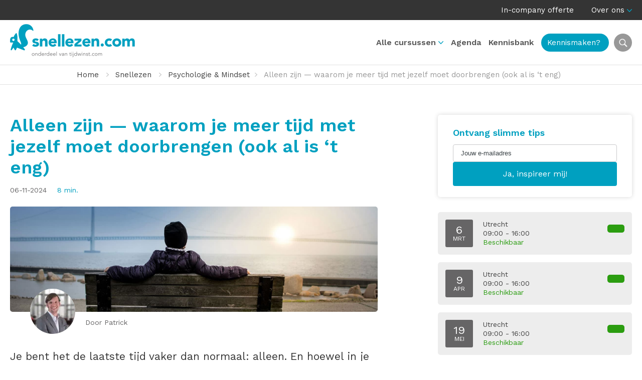

--- FILE ---
content_type: text/html; charset=UTF-8
request_url: https://snellezen.com/alleen-zijn/
body_size: 30037
content:
<!DOCTYPE HTML>
<html>
<head><meta charset="UTF-8" /><script>if(navigator.userAgent.match(/MSIE|Internet Explorer/i)||navigator.userAgent.match(/Trident\/7\..*?rv:11/i)){var href=document.location.href;if(!href.match(/[?&]nowprocket/)){if(href.indexOf("?")==-1){if(href.indexOf("#")==-1){document.location.href=href+"?nowprocket=1"}else{document.location.href=href.replace("#","?nowprocket=1#")}}else{if(href.indexOf("#")==-1){document.location.href=href+"&nowprocket=1"}else{document.location.href=href.replace("#","&nowprocket=1#")}}}}</script><script>(()=>{class RocketLazyLoadScripts{constructor(){this.v="2.0.4",this.userEvents=["keydown","keyup","mousedown","mouseup","mousemove","mouseover","mouseout","touchmove","touchstart","touchend","touchcancel","wheel","click","dblclick","input"],this.attributeEvents=["onblur","onclick","oncontextmenu","ondblclick","onfocus","onmousedown","onmouseenter","onmouseleave","onmousemove","onmouseout","onmouseover","onmouseup","onmousewheel","onscroll","onsubmit"]}async t(){this.i(),this.o(),/iP(ad|hone)/.test(navigator.userAgent)&&this.h(),this.u(),this.l(this),this.m(),this.k(this),this.p(this),this._(),await Promise.all([this.R(),this.L()]),this.lastBreath=Date.now(),this.S(this),this.P(),this.D(),this.O(),this.M(),await this.C(this.delayedScripts.normal),await this.C(this.delayedScripts.defer),await this.C(this.delayedScripts.async),await this.T(),await this.F(),await this.j(),await this.A(),window.dispatchEvent(new Event("rocket-allScriptsLoaded")),this.everythingLoaded=!0,this.lastTouchEnd&&await new Promise(t=>setTimeout(t,500-Date.now()+this.lastTouchEnd)),this.I(),this.H(),this.U(),this.W()}i(){this.CSPIssue=sessionStorage.getItem("rocketCSPIssue"),document.addEventListener("securitypolicyviolation",t=>{this.CSPIssue||"script-src-elem"!==t.violatedDirective||"data"!==t.blockedURI||(this.CSPIssue=!0,sessionStorage.setItem("rocketCSPIssue",!0))},{isRocket:!0})}o(){window.addEventListener("pageshow",t=>{this.persisted=t.persisted,this.realWindowLoadedFired=!0},{isRocket:!0}),window.addEventListener("pagehide",()=>{this.onFirstUserAction=null},{isRocket:!0})}h(){let t;function e(e){t=e}window.addEventListener("touchstart",e,{isRocket:!0}),window.addEventListener("touchend",function i(o){o.changedTouches[0]&&t.changedTouches[0]&&Math.abs(o.changedTouches[0].pageX-t.changedTouches[0].pageX)<10&&Math.abs(o.changedTouches[0].pageY-t.changedTouches[0].pageY)<10&&o.timeStamp-t.timeStamp<200&&(window.removeEventListener("touchstart",e,{isRocket:!0}),window.removeEventListener("touchend",i,{isRocket:!0}),"INPUT"===o.target.tagName&&"text"===o.target.type||(o.target.dispatchEvent(new TouchEvent("touchend",{target:o.target,bubbles:!0})),o.target.dispatchEvent(new MouseEvent("mouseover",{target:o.target,bubbles:!0})),o.target.dispatchEvent(new PointerEvent("click",{target:o.target,bubbles:!0,cancelable:!0,detail:1,clientX:o.changedTouches[0].clientX,clientY:o.changedTouches[0].clientY})),event.preventDefault()))},{isRocket:!0})}q(t){this.userActionTriggered||("mousemove"!==t.type||this.firstMousemoveIgnored?"keyup"===t.type||"mouseover"===t.type||"mouseout"===t.type||(this.userActionTriggered=!0,this.onFirstUserAction&&this.onFirstUserAction()):this.firstMousemoveIgnored=!0),"click"===t.type&&t.preventDefault(),t.stopPropagation(),t.stopImmediatePropagation(),"touchstart"===this.lastEvent&&"touchend"===t.type&&(this.lastTouchEnd=Date.now()),"click"===t.type&&(this.lastTouchEnd=0),this.lastEvent=t.type,t.composedPath&&t.composedPath()[0].getRootNode()instanceof ShadowRoot&&(t.rocketTarget=t.composedPath()[0]),this.savedUserEvents.push(t)}u(){this.savedUserEvents=[],this.userEventHandler=this.q.bind(this),this.userEvents.forEach(t=>window.addEventListener(t,this.userEventHandler,{passive:!1,isRocket:!0})),document.addEventListener("visibilitychange",this.userEventHandler,{isRocket:!0})}U(){this.userEvents.forEach(t=>window.removeEventListener(t,this.userEventHandler,{passive:!1,isRocket:!0})),document.removeEventListener("visibilitychange",this.userEventHandler,{isRocket:!0}),this.savedUserEvents.forEach(t=>{(t.rocketTarget||t.target).dispatchEvent(new window[t.constructor.name](t.type,t))})}m(){const t="return false",e=Array.from(this.attributeEvents,t=>"data-rocket-"+t),i="["+this.attributeEvents.join("],[")+"]",o="[data-rocket-"+this.attributeEvents.join("],[data-rocket-")+"]",s=(e,i,o)=>{o&&o!==t&&(e.setAttribute("data-rocket-"+i,o),e["rocket"+i]=new Function("event",o),e.setAttribute(i,t))};new MutationObserver(t=>{for(const n of t)"attributes"===n.type&&(n.attributeName.startsWith("data-rocket-")||this.everythingLoaded?n.attributeName.startsWith("data-rocket-")&&this.everythingLoaded&&this.N(n.target,n.attributeName.substring(12)):s(n.target,n.attributeName,n.target.getAttribute(n.attributeName))),"childList"===n.type&&n.addedNodes.forEach(t=>{if(t.nodeType===Node.ELEMENT_NODE)if(this.everythingLoaded)for(const i of[t,...t.querySelectorAll(o)])for(const t of i.getAttributeNames())e.includes(t)&&this.N(i,t.substring(12));else for(const e of[t,...t.querySelectorAll(i)])for(const t of e.getAttributeNames())this.attributeEvents.includes(t)&&s(e,t,e.getAttribute(t))})}).observe(document,{subtree:!0,childList:!0,attributeFilter:[...this.attributeEvents,...e]})}I(){this.attributeEvents.forEach(t=>{document.querySelectorAll("[data-rocket-"+t+"]").forEach(e=>{this.N(e,t)})})}N(t,e){const i=t.getAttribute("data-rocket-"+e);i&&(t.setAttribute(e,i),t.removeAttribute("data-rocket-"+e))}k(t){Object.defineProperty(HTMLElement.prototype,"onclick",{get(){return this.rocketonclick||null},set(e){this.rocketonclick=e,this.setAttribute(t.everythingLoaded?"onclick":"data-rocket-onclick","this.rocketonclick(event)")}})}S(t){function e(e,i){let o=e[i];e[i]=null,Object.defineProperty(e,i,{get:()=>o,set(s){t.everythingLoaded?o=s:e["rocket"+i]=o=s}})}e(document,"onreadystatechange"),e(window,"onload"),e(window,"onpageshow");try{Object.defineProperty(document,"readyState",{get:()=>t.rocketReadyState,set(e){t.rocketReadyState=e},configurable:!0}),document.readyState="loading"}catch(t){console.log("WPRocket DJE readyState conflict, bypassing")}}l(t){this.originalAddEventListener=EventTarget.prototype.addEventListener,this.originalRemoveEventListener=EventTarget.prototype.removeEventListener,this.savedEventListeners=[],EventTarget.prototype.addEventListener=function(e,i,o){o&&o.isRocket||!t.B(e,this)&&!t.userEvents.includes(e)||t.B(e,this)&&!t.userActionTriggered||e.startsWith("rocket-")||t.everythingLoaded?t.originalAddEventListener.call(this,e,i,o):(t.savedEventListeners.push({target:this,remove:!1,type:e,func:i,options:o}),"mouseenter"!==e&&"mouseleave"!==e||t.originalAddEventListener.call(this,e,t.savedUserEvents.push,o))},EventTarget.prototype.removeEventListener=function(e,i,o){o&&o.isRocket||!t.B(e,this)&&!t.userEvents.includes(e)||t.B(e,this)&&!t.userActionTriggered||e.startsWith("rocket-")||t.everythingLoaded?t.originalRemoveEventListener.call(this,e,i,o):t.savedEventListeners.push({target:this,remove:!0,type:e,func:i,options:o})}}J(t,e){this.savedEventListeners=this.savedEventListeners.filter(i=>{let o=i.type,s=i.target||window;return e!==o||t!==s||(this.B(o,s)&&(i.type="rocket-"+o),this.$(i),!1)})}H(){EventTarget.prototype.addEventListener=this.originalAddEventListener,EventTarget.prototype.removeEventListener=this.originalRemoveEventListener,this.savedEventListeners.forEach(t=>this.$(t))}$(t){t.remove?this.originalRemoveEventListener.call(t.target,t.type,t.func,t.options):this.originalAddEventListener.call(t.target,t.type,t.func,t.options)}p(t){let e;function i(e){return t.everythingLoaded?e:e.split(" ").map(t=>"load"===t||t.startsWith("load.")?"rocket-jquery-load":t).join(" ")}function o(o){function s(e){const s=o.fn[e];o.fn[e]=o.fn.init.prototype[e]=function(){return this[0]===window&&t.userActionTriggered&&("string"==typeof arguments[0]||arguments[0]instanceof String?arguments[0]=i(arguments[0]):"object"==typeof arguments[0]&&Object.keys(arguments[0]).forEach(t=>{const e=arguments[0][t];delete arguments[0][t],arguments[0][i(t)]=e})),s.apply(this,arguments),this}}if(o&&o.fn&&!t.allJQueries.includes(o)){const e={DOMContentLoaded:[],"rocket-DOMContentLoaded":[]};for(const t in e)document.addEventListener(t,()=>{e[t].forEach(t=>t())},{isRocket:!0});o.fn.ready=o.fn.init.prototype.ready=function(i){function s(){parseInt(o.fn.jquery)>2?setTimeout(()=>i.bind(document)(o)):i.bind(document)(o)}return"function"==typeof i&&(t.realDomReadyFired?!t.userActionTriggered||t.fauxDomReadyFired?s():e["rocket-DOMContentLoaded"].push(s):e.DOMContentLoaded.push(s)),o([])},s("on"),s("one"),s("off"),t.allJQueries.push(o)}e=o}t.allJQueries=[],o(window.jQuery),Object.defineProperty(window,"jQuery",{get:()=>e,set(t){o(t)}})}P(){const t=new Map;document.write=document.writeln=function(e){const i=document.currentScript,o=document.createRange(),s=i.parentElement;let n=t.get(i);void 0===n&&(n=i.nextSibling,t.set(i,n));const c=document.createDocumentFragment();o.setStart(c,0),c.appendChild(o.createContextualFragment(e)),s.insertBefore(c,n)}}async R(){return new Promise(t=>{this.userActionTriggered?t():this.onFirstUserAction=t})}async L(){return new Promise(t=>{document.addEventListener("DOMContentLoaded",()=>{this.realDomReadyFired=!0,t()},{isRocket:!0})})}async j(){return this.realWindowLoadedFired?Promise.resolve():new Promise(t=>{window.addEventListener("load",t,{isRocket:!0})})}M(){this.pendingScripts=[];this.scriptsMutationObserver=new MutationObserver(t=>{for(const e of t)e.addedNodes.forEach(t=>{"SCRIPT"!==t.tagName||t.noModule||t.isWPRocket||this.pendingScripts.push({script:t,promise:new Promise(e=>{const i=()=>{const i=this.pendingScripts.findIndex(e=>e.script===t);i>=0&&this.pendingScripts.splice(i,1),e()};t.addEventListener("load",i,{isRocket:!0}),t.addEventListener("error",i,{isRocket:!0}),setTimeout(i,1e3)})})})}),this.scriptsMutationObserver.observe(document,{childList:!0,subtree:!0})}async F(){await this.X(),this.pendingScripts.length?(await this.pendingScripts[0].promise,await this.F()):this.scriptsMutationObserver.disconnect()}D(){this.delayedScripts={normal:[],async:[],defer:[]},document.querySelectorAll("script[type$=rocketlazyloadscript]").forEach(t=>{t.hasAttribute("data-rocket-src")?t.hasAttribute("async")&&!1!==t.async?this.delayedScripts.async.push(t):t.hasAttribute("defer")&&!1!==t.defer||"module"===t.getAttribute("data-rocket-type")?this.delayedScripts.defer.push(t):this.delayedScripts.normal.push(t):this.delayedScripts.normal.push(t)})}async _(){await this.L();let t=[];document.querySelectorAll("script[type$=rocketlazyloadscript][data-rocket-src]").forEach(e=>{let i=e.getAttribute("data-rocket-src");if(i&&!i.startsWith("data:")){i.startsWith("//")&&(i=location.protocol+i);try{const o=new URL(i).origin;o!==location.origin&&t.push({src:o,crossOrigin:e.crossOrigin||"module"===e.getAttribute("data-rocket-type")})}catch(t){}}}),t=[...new Map(t.map(t=>[JSON.stringify(t),t])).values()],this.Y(t,"preconnect")}async G(t){if(await this.K(),!0!==t.noModule||!("noModule"in HTMLScriptElement.prototype))return new Promise(e=>{let i;function o(){(i||t).setAttribute("data-rocket-status","executed"),e()}try{if(navigator.userAgent.includes("Firefox/")||""===navigator.vendor||this.CSPIssue)i=document.createElement("script"),[...t.attributes].forEach(t=>{let e=t.nodeName;"type"!==e&&("data-rocket-type"===e&&(e="type"),"data-rocket-src"===e&&(e="src"),i.setAttribute(e,t.nodeValue))}),t.text&&(i.text=t.text),t.nonce&&(i.nonce=t.nonce),i.hasAttribute("src")?(i.addEventListener("load",o,{isRocket:!0}),i.addEventListener("error",()=>{i.setAttribute("data-rocket-status","failed-network"),e()},{isRocket:!0}),setTimeout(()=>{i.isConnected||e()},1)):(i.text=t.text,o()),i.isWPRocket=!0,t.parentNode.replaceChild(i,t);else{const i=t.getAttribute("data-rocket-type"),s=t.getAttribute("data-rocket-src");i?(t.type=i,t.removeAttribute("data-rocket-type")):t.removeAttribute("type"),t.addEventListener("load",o,{isRocket:!0}),t.addEventListener("error",i=>{this.CSPIssue&&i.target.src.startsWith("data:")?(console.log("WPRocket: CSP fallback activated"),t.removeAttribute("src"),this.G(t).then(e)):(t.setAttribute("data-rocket-status","failed-network"),e())},{isRocket:!0}),s?(t.fetchPriority="high",t.removeAttribute("data-rocket-src"),t.src=s):t.src="data:text/javascript;base64,"+window.btoa(unescape(encodeURIComponent(t.text)))}}catch(i){t.setAttribute("data-rocket-status","failed-transform"),e()}});t.setAttribute("data-rocket-status","skipped")}async C(t){const e=t.shift();return e?(e.isConnected&&await this.G(e),this.C(t)):Promise.resolve()}O(){this.Y([...this.delayedScripts.normal,...this.delayedScripts.defer,...this.delayedScripts.async],"preload")}Y(t,e){this.trash=this.trash||[];let i=!0;var o=document.createDocumentFragment();t.forEach(t=>{const s=t.getAttribute&&t.getAttribute("data-rocket-src")||t.src;if(s&&!s.startsWith("data:")){const n=document.createElement("link");n.href=s,n.rel=e,"preconnect"!==e&&(n.as="script",n.fetchPriority=i?"high":"low"),t.getAttribute&&"module"===t.getAttribute("data-rocket-type")&&(n.crossOrigin=!0),t.crossOrigin&&(n.crossOrigin=t.crossOrigin),t.integrity&&(n.integrity=t.integrity),t.nonce&&(n.nonce=t.nonce),o.appendChild(n),this.trash.push(n),i=!1}}),document.head.appendChild(o)}W(){this.trash.forEach(t=>t.remove())}async T(){try{document.readyState="interactive"}catch(t){}this.fauxDomReadyFired=!0;try{await this.K(),this.J(document,"readystatechange"),document.dispatchEvent(new Event("rocket-readystatechange")),await this.K(),document.rocketonreadystatechange&&document.rocketonreadystatechange(),await this.K(),this.J(document,"DOMContentLoaded"),document.dispatchEvent(new Event("rocket-DOMContentLoaded")),await this.K(),this.J(window,"DOMContentLoaded"),window.dispatchEvent(new Event("rocket-DOMContentLoaded"))}catch(t){console.error(t)}}async A(){try{document.readyState="complete"}catch(t){}try{await this.K(),this.J(document,"readystatechange"),document.dispatchEvent(new Event("rocket-readystatechange")),await this.K(),document.rocketonreadystatechange&&document.rocketonreadystatechange(),await this.K(),this.J(window,"load"),window.dispatchEvent(new Event("rocket-load")),await this.K(),window.rocketonload&&window.rocketonload(),await this.K(),this.allJQueries.forEach(t=>t(window).trigger("rocket-jquery-load")),await this.K(),this.J(window,"pageshow");const t=new Event("rocket-pageshow");t.persisted=this.persisted,window.dispatchEvent(t),await this.K(),window.rocketonpageshow&&window.rocketonpageshow({persisted:this.persisted})}catch(t){console.error(t)}}async K(){Date.now()-this.lastBreath>45&&(await this.X(),this.lastBreath=Date.now())}async X(){return document.hidden?new Promise(t=>setTimeout(t)):new Promise(t=>requestAnimationFrame(t))}B(t,e){return e===document&&"readystatechange"===t||(e===document&&"DOMContentLoaded"===t||(e===window&&"DOMContentLoaded"===t||(e===window&&"load"===t||e===window&&"pageshow"===t)))}static run(){(new RocketLazyLoadScripts).t()}}RocketLazyLoadScripts.run()})();</script>
	

	<title>Alleen zijn: doe vaker dingen in je eentje. Hierom: | Tijdwinst.com</title>
<link data-rocket-preload as="style" href="https://fonts.googleapis.com/css2?family=Work+Sans:ital,wght@0,300;0,400;0,500;0,600;0,700;1,300;1,400;1,500;1,600;1,700&#038;display=swap" rel="preload">
<link href="https://fonts.googleapis.com/css2?family=Work+Sans:ital,wght@0,300;0,400;0,500;0,600;0,700;1,300;1,400;1,500;1,600;1,700&#038;display=swap" media="print" onload="this.media=&#039;all&#039;" rel="stylesheet">
<noscript data-wpr-hosted-gf-parameters=""><link rel="stylesheet" href="https://fonts.googleapis.com/css2?family=Work+Sans:ital,wght@0,300;0,400;0,500;0,600;0,700;1,300;1,400;1,500;1,600;1,700&#038;display=swap"></noscript>
	<meta name="viewport" content="width=device-width,initial-scale=1.0,maximum-scale=1.0,user-scalable=no" />

	<link data-minify="1" rel="stylesheet" href="https://snellezen.com/wp-content/cache/min/1/wp-content/themes/snellezen/css/chota.css?ver=1767686561" />
	<link data-minify="1" rel="stylesheet" href="https://snellezen.com/wp-content/cache/min/1/wp-content/themes/snellezen/css/gridder.css?ver=1767686561" />
	<link data-minify="1" rel="stylesheet" href="https://snellezen.com/wp-content/cache/min/1/wp-content/themes/snellezen/style.css?ver=1767686561" />
	<link data-minify="1" rel="stylesheet" href="https://snellezen.com/wp-content/cache/min/1/flickity@2/dist/flickity.min.css?ver=1767686561" />

	<link rel="preconnect" href="https://fonts.googleapis.com">
	<link rel="preconnect" href="https://fonts.gstatic.com" crossorigin>
	
	<script type="rocketlazyloadscript" id="mcjs">!function(c,h,i,m,p){m=c.createElement(h),p=c.getElementsByTagName(h)[0],m.async=1,m.src=i,p.parentNode.insertBefore(m,p)}(document,"script","https://chimpstatic.com/mcjs-connected/js/users/0d56cab0d5a48183faff0e9a0/edf4d6a533d5c3dbbcb87885b.js");</script>

	<link rel="canonical" href="https://snellezen.com/alleen-zijn/" />

	<script data-minify="1" src="https://snellezen.com/wp-content/cache/min/1/jquery-3.5.1.min.js?ver=1767686561" data-rocket-defer defer></script>
	<script type="rocketlazyloadscript" data-rocket-src="https://kit.fontawesome.com/348eb382f9.js" crossorigin="anonymous" data-rocket-defer defer></script>
	<script data-minify="1" src="https://snellezen.com/wp-content/cache/min/1/flickity@2/dist/flickity.pkgd.min.js?ver=1767686561" data-rocket-defer defer></script>
	<script src="https://snellezen.com/wp-content/themes/snellezen/js/jquery.gridder.min.js" data-rocket-defer defer></script>
	<script data-minify="1" src="https://snellezen.com/wp-content/cache/min/1/wp-content/themes/snellezen/js/website.js?ver=1767686561" data-rocket-defer defer></script>

	<!-- Google Tag Manager -->
	<script type="rocketlazyloadscript">(function(w,d,s,l,i){w[l]=w[l]||[];w[l].push({'gtm.start':
	new Date().getTime(),event:'gtm.js'});var f=d.getElementsByTagName(s)[0],
	j=d.createElement(s),dl=l!='dataLayer'?'&l='+l:'';j.async=true;j.src=
	'https://www.googletagmanager.com/gtm.js?id='+i+dl;f.parentNode.insertBefore(j,f);
	})(window,document,'script','dataLayer','GTM-KDWTVRJ');</script>
	<!-- End Google Tag Manager -->

	<meta name='robots' content='index, follow, max-image-preview:large, max-snippet:-1, max-video-preview:-1' />

	<!-- This site is optimized with the Yoast SEO plugin v26.7 - https://yoast.com/wordpress/plugins/seo/ -->
	<meta name="description" content="In je eentje iets doen. Dat klinkt eng, maar af en toe even alleen zijn blijkt juist heel goed om jezelf (én je brein) te ontwikkelen." />
	<link rel="canonical" href="https://snellezen.com/alleen-zijn/" />
	<meta property="og:locale" content="nl_NL" />
	<meta property="og:type" content="article" />
	<meta property="og:title" content="Alleen zijn: doe vaker dingen in je eentje. Hierom: | Tijdwinst.com" />
	<meta property="og:description" content="In je eentje iets doen. Dat klinkt eng, maar af en toe even alleen zijn blijkt juist heel goed om jezelf (én je brein) te ontwikkelen." />
	<meta property="og:url" content="https://snellezen.com/alleen-zijn/" />
	<meta property="og:site_name" content="Snellezen.com" />
	<meta property="article:published_time" content="2024-11-06T06:00:46+00:00" />
	<meta property="article:modified_time" content="2026-01-08T13:47:27+00:00" />
	<meta property="og:image" content="https://snellezen.com/wp-content/uploads/2022/06/Alleen-zijn_.jpg" />
	<meta property="og:image:width" content="1500" />
	<meta property="og:image:height" content="430" />
	<meta property="og:image:type" content="image/jpeg" />
	<meta name="twitter:card" content="summary_large_image" />
	<meta name="twitter:label1" content="Geschatte leestijd" />
	<meta name="twitter:data1" content="10 minuten" />
	<script type="application/ld+json" class="yoast-schema-graph">{"@context":"https://schema.org","@graph":[{"@type":"Article","@id":"https://snellezen.com/alleen-zijn/#article","isPartOf":{"@id":"https://snellezen.com/alleen-zijn/"},"author":{"name":"","@id":""},"headline":"Alleen zijn — waarom je meer tijd met jezelf moet doorbrengen (ook al is ‘t eng)","datePublished":"2024-11-06T06:00:46+00:00","dateModified":"2026-01-08T13:47:27+00:00","mainEntityOfPage":{"@id":"https://snellezen.com/alleen-zijn/"},"wordCount":2009,"image":{"@id":"https://snellezen.com/alleen-zijn/#primaryimage"},"thumbnailUrl":"https://snellezen.com/wp-content/uploads/2022/06/Alleen-zijn_.jpg","articleSection":["Psychologie &amp; Mindset","Snellezen"],"inLanguage":"nl-NL"},{"@type":"WebPage","@id":"https://snellezen.com/alleen-zijn/","url":"https://snellezen.com/alleen-zijn/","name":"Alleen zijn: doe vaker dingen in je eentje. Hierom: | Tijdwinst.com","isPartOf":{"@id":"https://snellezen.com/#website"},"primaryImageOfPage":{"@id":"https://snellezen.com/alleen-zijn/#primaryimage"},"image":{"@id":"https://snellezen.com/alleen-zijn/#primaryimage"},"thumbnailUrl":"https://snellezen.com/wp-content/uploads/2022/06/Alleen-zijn_.jpg","datePublished":"2024-11-06T06:00:46+00:00","dateModified":"2026-01-08T13:47:27+00:00","author":{"@id":""},"description":"In je eentje iets doen. Dat klinkt eng, maar af en toe even alleen zijn blijkt juist heel goed om jezelf (én je brein) te ontwikkelen.","breadcrumb":{"@id":"https://snellezen.com/alleen-zijn/#breadcrumb"},"inLanguage":"nl-NL","potentialAction":[{"@type":"ReadAction","target":["https://snellezen.com/alleen-zijn/"]}]},{"@type":"ImageObject","inLanguage":"nl-NL","@id":"https://snellezen.com/alleen-zijn/#primaryimage","url":"https://snellezen.com/wp-content/uploads/2022/06/Alleen-zijn_.jpg","contentUrl":"https://snellezen.com/wp-content/uploads/2022/06/Alleen-zijn_.jpg","width":1500,"height":430,"caption":"Alleen zijn_"},{"@type":"BreadcrumbList","@id":"https://snellezen.com/alleen-zijn/#breadcrumb","itemListElement":[{"@type":"ListItem","position":1,"name":"Home","item":"https://snellezen.com/"},{"@type":"ListItem","position":2,"name":"Tips","item":"https://snellezen.com/snellezen-tips/"},{"@type":"ListItem","position":3,"name":"Alleen zijn — waarom je meer tijd met jezelf moet doorbrengen (ook al is ‘t eng)"}]},{"@type":"WebSite","@id":"https://snellezen.com/#website","url":"https://snellezen.com/","name":"Snellezen.com","description":"Praktische trainingen van één dag gegeven door échte experts","potentialAction":[{"@type":"SearchAction","target":{"@type":"EntryPoint","urlTemplate":"https://snellezen.com/?s={search_term_string}"},"query-input":{"@type":"PropertyValueSpecification","valueRequired":true,"valueName":"search_term_string"}}],"inLanguage":"nl-NL"}]}</script>
	<!-- / Yoast SEO plugin. -->


<style id='wp-img-auto-sizes-contain-inline-css' type='text/css'>
img:is([sizes=auto i],[sizes^="auto," i]){contain-intrinsic-size:3000px 1500px}
/*# sourceURL=wp-img-auto-sizes-contain-inline-css */
</style>
<style id='wp-block-library-inline-css' type='text/css'>
:root{--wp-block-synced-color:#7a00df;--wp-block-synced-color--rgb:122,0,223;--wp-bound-block-color:var(--wp-block-synced-color);--wp-editor-canvas-background:#ddd;--wp-admin-theme-color:#007cba;--wp-admin-theme-color--rgb:0,124,186;--wp-admin-theme-color-darker-10:#006ba1;--wp-admin-theme-color-darker-10--rgb:0,107,160.5;--wp-admin-theme-color-darker-20:#005a87;--wp-admin-theme-color-darker-20--rgb:0,90,135;--wp-admin-border-width-focus:2px}@media (min-resolution:192dpi){:root{--wp-admin-border-width-focus:1.5px}}.wp-element-button{cursor:pointer}:root .has-very-light-gray-background-color{background-color:#eee}:root .has-very-dark-gray-background-color{background-color:#313131}:root .has-very-light-gray-color{color:#eee}:root .has-very-dark-gray-color{color:#313131}:root .has-vivid-green-cyan-to-vivid-cyan-blue-gradient-background{background:linear-gradient(135deg,#00d084,#0693e3)}:root .has-purple-crush-gradient-background{background:linear-gradient(135deg,#34e2e4,#4721fb 50%,#ab1dfe)}:root .has-hazy-dawn-gradient-background{background:linear-gradient(135deg,#faaca8,#dad0ec)}:root .has-subdued-olive-gradient-background{background:linear-gradient(135deg,#fafae1,#67a671)}:root .has-atomic-cream-gradient-background{background:linear-gradient(135deg,#fdd79a,#004a59)}:root .has-nightshade-gradient-background{background:linear-gradient(135deg,#330968,#31cdcf)}:root .has-midnight-gradient-background{background:linear-gradient(135deg,#020381,#2874fc)}:root{--wp--preset--font-size--normal:16px;--wp--preset--font-size--huge:42px}.has-regular-font-size{font-size:1em}.has-larger-font-size{font-size:2.625em}.has-normal-font-size{font-size:var(--wp--preset--font-size--normal)}.has-huge-font-size{font-size:var(--wp--preset--font-size--huge)}.has-text-align-center{text-align:center}.has-text-align-left{text-align:left}.has-text-align-right{text-align:right}.has-fit-text{white-space:nowrap!important}#end-resizable-editor-section{display:none}.aligncenter{clear:both}.items-justified-left{justify-content:flex-start}.items-justified-center{justify-content:center}.items-justified-right{justify-content:flex-end}.items-justified-space-between{justify-content:space-between}.screen-reader-text{border:0;clip-path:inset(50%);height:1px;margin:-1px;overflow:hidden;padding:0;position:absolute;width:1px;word-wrap:normal!important}.screen-reader-text:focus{background-color:#ddd;clip-path:none;color:#444;display:block;font-size:1em;height:auto;left:5px;line-height:normal;padding:15px 23px 14px;text-decoration:none;top:5px;width:auto;z-index:100000}html :where(.has-border-color){border-style:solid}html :where([style*=border-top-color]){border-top-style:solid}html :where([style*=border-right-color]){border-right-style:solid}html :where([style*=border-bottom-color]){border-bottom-style:solid}html :where([style*=border-left-color]){border-left-style:solid}html :where([style*=border-width]){border-style:solid}html :where([style*=border-top-width]){border-top-style:solid}html :where([style*=border-right-width]){border-right-style:solid}html :where([style*=border-bottom-width]){border-bottom-style:solid}html :where([style*=border-left-width]){border-left-style:solid}html :where(img[class*=wp-image-]){height:auto;max-width:100%}:where(figure){margin:0 0 1em}html :where(.is-position-sticky){--wp-admin--admin-bar--position-offset:var(--wp-admin--admin-bar--height,0px)}@media screen and (max-width:600px){html :where(.is-position-sticky){--wp-admin--admin-bar--position-offset:0px}}

/*# sourceURL=wp-block-library-inline-css */
</style><style id='global-styles-inline-css' type='text/css'>
:root{--wp--preset--aspect-ratio--square: 1;--wp--preset--aspect-ratio--4-3: 4/3;--wp--preset--aspect-ratio--3-4: 3/4;--wp--preset--aspect-ratio--3-2: 3/2;--wp--preset--aspect-ratio--2-3: 2/3;--wp--preset--aspect-ratio--16-9: 16/9;--wp--preset--aspect-ratio--9-16: 9/16;--wp--preset--color--black: #000000;--wp--preset--color--cyan-bluish-gray: #abb8c3;--wp--preset--color--white: #ffffff;--wp--preset--color--pale-pink: #f78da7;--wp--preset--color--vivid-red: #cf2e2e;--wp--preset--color--luminous-vivid-orange: #ff6900;--wp--preset--color--luminous-vivid-amber: #fcb900;--wp--preset--color--light-green-cyan: #7bdcb5;--wp--preset--color--vivid-green-cyan: #00d084;--wp--preset--color--pale-cyan-blue: #8ed1fc;--wp--preset--color--vivid-cyan-blue: #0693e3;--wp--preset--color--vivid-purple: #9b51e0;--wp--preset--gradient--vivid-cyan-blue-to-vivid-purple: linear-gradient(135deg,rgb(6,147,227) 0%,rgb(155,81,224) 100%);--wp--preset--gradient--light-green-cyan-to-vivid-green-cyan: linear-gradient(135deg,rgb(122,220,180) 0%,rgb(0,208,130) 100%);--wp--preset--gradient--luminous-vivid-amber-to-luminous-vivid-orange: linear-gradient(135deg,rgb(252,185,0) 0%,rgb(255,105,0) 100%);--wp--preset--gradient--luminous-vivid-orange-to-vivid-red: linear-gradient(135deg,rgb(255,105,0) 0%,rgb(207,46,46) 100%);--wp--preset--gradient--very-light-gray-to-cyan-bluish-gray: linear-gradient(135deg,rgb(238,238,238) 0%,rgb(169,184,195) 100%);--wp--preset--gradient--cool-to-warm-spectrum: linear-gradient(135deg,rgb(74,234,220) 0%,rgb(151,120,209) 20%,rgb(207,42,186) 40%,rgb(238,44,130) 60%,rgb(251,105,98) 80%,rgb(254,248,76) 100%);--wp--preset--gradient--blush-light-purple: linear-gradient(135deg,rgb(255,206,236) 0%,rgb(152,150,240) 100%);--wp--preset--gradient--blush-bordeaux: linear-gradient(135deg,rgb(254,205,165) 0%,rgb(254,45,45) 50%,rgb(107,0,62) 100%);--wp--preset--gradient--luminous-dusk: linear-gradient(135deg,rgb(255,203,112) 0%,rgb(199,81,192) 50%,rgb(65,88,208) 100%);--wp--preset--gradient--pale-ocean: linear-gradient(135deg,rgb(255,245,203) 0%,rgb(182,227,212) 50%,rgb(51,167,181) 100%);--wp--preset--gradient--electric-grass: linear-gradient(135deg,rgb(202,248,128) 0%,rgb(113,206,126) 100%);--wp--preset--gradient--midnight: linear-gradient(135deg,rgb(2,3,129) 0%,rgb(40,116,252) 100%);--wp--preset--font-size--small: 13px;--wp--preset--font-size--medium: 20px;--wp--preset--font-size--large: 36px;--wp--preset--font-size--x-large: 42px;--wp--preset--spacing--20: 0.44rem;--wp--preset--spacing--30: 0.67rem;--wp--preset--spacing--40: 1rem;--wp--preset--spacing--50: 1.5rem;--wp--preset--spacing--60: 2.25rem;--wp--preset--spacing--70: 3.38rem;--wp--preset--spacing--80: 5.06rem;--wp--preset--shadow--natural: 6px 6px 9px rgba(0, 0, 0, 0.2);--wp--preset--shadow--deep: 12px 12px 50px rgba(0, 0, 0, 0.4);--wp--preset--shadow--sharp: 6px 6px 0px rgba(0, 0, 0, 0.2);--wp--preset--shadow--outlined: 6px 6px 0px -3px rgb(255, 255, 255), 6px 6px rgb(0, 0, 0);--wp--preset--shadow--crisp: 6px 6px 0px rgb(0, 0, 0);}:where(.is-layout-flex){gap: 0.5em;}:where(.is-layout-grid){gap: 0.5em;}body .is-layout-flex{display: flex;}.is-layout-flex{flex-wrap: wrap;align-items: center;}.is-layout-flex > :is(*, div){margin: 0;}body .is-layout-grid{display: grid;}.is-layout-grid > :is(*, div){margin: 0;}:where(.wp-block-columns.is-layout-flex){gap: 2em;}:where(.wp-block-columns.is-layout-grid){gap: 2em;}:where(.wp-block-post-template.is-layout-flex){gap: 1.25em;}:where(.wp-block-post-template.is-layout-grid){gap: 1.25em;}.has-black-color{color: var(--wp--preset--color--black) !important;}.has-cyan-bluish-gray-color{color: var(--wp--preset--color--cyan-bluish-gray) !important;}.has-white-color{color: var(--wp--preset--color--white) !important;}.has-pale-pink-color{color: var(--wp--preset--color--pale-pink) !important;}.has-vivid-red-color{color: var(--wp--preset--color--vivid-red) !important;}.has-luminous-vivid-orange-color{color: var(--wp--preset--color--luminous-vivid-orange) !important;}.has-luminous-vivid-amber-color{color: var(--wp--preset--color--luminous-vivid-amber) !important;}.has-light-green-cyan-color{color: var(--wp--preset--color--light-green-cyan) !important;}.has-vivid-green-cyan-color{color: var(--wp--preset--color--vivid-green-cyan) !important;}.has-pale-cyan-blue-color{color: var(--wp--preset--color--pale-cyan-blue) !important;}.has-vivid-cyan-blue-color{color: var(--wp--preset--color--vivid-cyan-blue) !important;}.has-vivid-purple-color{color: var(--wp--preset--color--vivid-purple) !important;}.has-black-background-color{background-color: var(--wp--preset--color--black) !important;}.has-cyan-bluish-gray-background-color{background-color: var(--wp--preset--color--cyan-bluish-gray) !important;}.has-white-background-color{background-color: var(--wp--preset--color--white) !important;}.has-pale-pink-background-color{background-color: var(--wp--preset--color--pale-pink) !important;}.has-vivid-red-background-color{background-color: var(--wp--preset--color--vivid-red) !important;}.has-luminous-vivid-orange-background-color{background-color: var(--wp--preset--color--luminous-vivid-orange) !important;}.has-luminous-vivid-amber-background-color{background-color: var(--wp--preset--color--luminous-vivid-amber) !important;}.has-light-green-cyan-background-color{background-color: var(--wp--preset--color--light-green-cyan) !important;}.has-vivid-green-cyan-background-color{background-color: var(--wp--preset--color--vivid-green-cyan) !important;}.has-pale-cyan-blue-background-color{background-color: var(--wp--preset--color--pale-cyan-blue) !important;}.has-vivid-cyan-blue-background-color{background-color: var(--wp--preset--color--vivid-cyan-blue) !important;}.has-vivid-purple-background-color{background-color: var(--wp--preset--color--vivid-purple) !important;}.has-black-border-color{border-color: var(--wp--preset--color--black) !important;}.has-cyan-bluish-gray-border-color{border-color: var(--wp--preset--color--cyan-bluish-gray) !important;}.has-white-border-color{border-color: var(--wp--preset--color--white) !important;}.has-pale-pink-border-color{border-color: var(--wp--preset--color--pale-pink) !important;}.has-vivid-red-border-color{border-color: var(--wp--preset--color--vivid-red) !important;}.has-luminous-vivid-orange-border-color{border-color: var(--wp--preset--color--luminous-vivid-orange) !important;}.has-luminous-vivid-amber-border-color{border-color: var(--wp--preset--color--luminous-vivid-amber) !important;}.has-light-green-cyan-border-color{border-color: var(--wp--preset--color--light-green-cyan) !important;}.has-vivid-green-cyan-border-color{border-color: var(--wp--preset--color--vivid-green-cyan) !important;}.has-pale-cyan-blue-border-color{border-color: var(--wp--preset--color--pale-cyan-blue) !important;}.has-vivid-cyan-blue-border-color{border-color: var(--wp--preset--color--vivid-cyan-blue) !important;}.has-vivid-purple-border-color{border-color: var(--wp--preset--color--vivid-purple) !important;}.has-vivid-cyan-blue-to-vivid-purple-gradient-background{background: var(--wp--preset--gradient--vivid-cyan-blue-to-vivid-purple) !important;}.has-light-green-cyan-to-vivid-green-cyan-gradient-background{background: var(--wp--preset--gradient--light-green-cyan-to-vivid-green-cyan) !important;}.has-luminous-vivid-amber-to-luminous-vivid-orange-gradient-background{background: var(--wp--preset--gradient--luminous-vivid-amber-to-luminous-vivid-orange) !important;}.has-luminous-vivid-orange-to-vivid-red-gradient-background{background: var(--wp--preset--gradient--luminous-vivid-orange-to-vivid-red) !important;}.has-very-light-gray-to-cyan-bluish-gray-gradient-background{background: var(--wp--preset--gradient--very-light-gray-to-cyan-bluish-gray) !important;}.has-cool-to-warm-spectrum-gradient-background{background: var(--wp--preset--gradient--cool-to-warm-spectrum) !important;}.has-blush-light-purple-gradient-background{background: var(--wp--preset--gradient--blush-light-purple) !important;}.has-blush-bordeaux-gradient-background{background: var(--wp--preset--gradient--blush-bordeaux) !important;}.has-luminous-dusk-gradient-background{background: var(--wp--preset--gradient--luminous-dusk) !important;}.has-pale-ocean-gradient-background{background: var(--wp--preset--gradient--pale-ocean) !important;}.has-electric-grass-gradient-background{background: var(--wp--preset--gradient--electric-grass) !important;}.has-midnight-gradient-background{background: var(--wp--preset--gradient--midnight) !important;}.has-small-font-size{font-size: var(--wp--preset--font-size--small) !important;}.has-medium-font-size{font-size: var(--wp--preset--font-size--medium) !important;}.has-large-font-size{font-size: var(--wp--preset--font-size--large) !important;}.has-x-large-font-size{font-size: var(--wp--preset--font-size--x-large) !important;}
/*# sourceURL=global-styles-inline-css */
</style>

<style id='classic-theme-styles-inline-css' type='text/css'>
/*! This file is auto-generated */
.wp-block-button__link{color:#fff;background-color:#32373c;border-radius:9999px;box-shadow:none;text-decoration:none;padding:calc(.667em + 2px) calc(1.333em + 2px);font-size:1.125em}.wp-block-file__button{background:#32373c;color:#fff;text-decoration:none}
/*# sourceURL=/wp-includes/css/classic-themes.min.css */
</style>
<script type="rocketlazyloadscript" data-rocket-type="text/javascript">
(function(url){
	if(/(?:Chrome\/26\.0\.1410\.63 Safari\/537\.31|WordfenceTestMonBot)/.test(navigator.userAgent)){ return; }
	var addEvent = function(evt, handler) {
		if (window.addEventListener) {
			document.addEventListener(evt, handler, false);
		} else if (window.attachEvent) {
			document.attachEvent('on' + evt, handler);
		}
	};
	var removeEvent = function(evt, handler) {
		if (window.removeEventListener) {
			document.removeEventListener(evt, handler, false);
		} else if (window.detachEvent) {
			document.detachEvent('on' + evt, handler);
		}
	};
	var evts = 'contextmenu dblclick drag dragend dragenter dragleave dragover dragstart drop keydown keypress keyup mousedown mousemove mouseout mouseover mouseup mousewheel scroll'.split(' ');
	var logHuman = function() {
		if (window.wfLogHumanRan) { return; }
		window.wfLogHumanRan = true;
		var wfscr = document.createElement('script');
		wfscr.type = 'text/javascript';
		wfscr.async = true;
		wfscr.src = url + '&r=' + Math.random();
		(document.getElementsByTagName('head')[0]||document.getElementsByTagName('body')[0]).appendChild(wfscr);
		for (var i = 0; i < evts.length; i++) {
			removeEvent(evts[i], logHuman);
		}
	};
	for (var i = 0; i < evts.length; i++) {
		addEvent(evts[i], logHuman);
	}
})('//snellezen.com/?wordfence_lh=1&hid=7FAFE6CD25DAA6CA007C4EA8B3118834');
</script><noscript><style id="rocket-lazyload-nojs-css">.rll-youtube-player, [data-lazy-src]{display:none !important;}</style></noscript><link data-minify="1" rel='stylesheet' id='sli-common-vendors-css' href='https://snellezen.com/wp-content/cache/min/1/wp-content/plugins/spotlight-social-photo-feeds-premium/ui/dist/styles/common-vendors.css?ver=1767686791' type='text/css' media='all' />
<link data-minify="1" rel='stylesheet' id='sli-common-css' href='https://snellezen.com/wp-content/cache/min/1/wp-content/plugins/spotlight-social-photo-feeds-premium/ui/dist/styles/common.css?ver=1767686791' type='text/css' media='all' />
<link data-minify="1" rel='stylesheet' id='sli-feed-css' href='https://snellezen.com/wp-content/cache/min/1/wp-content/plugins/spotlight-social-photo-feeds-premium/ui/dist/styles/feed.css?ver=1767686791' type='text/css' media='all' />
<link data-minify="1" rel='stylesheet' id='sli-front-css' href='https://snellezen.com/wp-content/cache/min/1/wp-content/plugins/spotlight-social-photo-feeds-premium/ui/dist/styles/front-app.css?ver=1767686791' type='text/css' media='all' />
<link data-minify="1" rel='stylesheet' id='sli-layouts-pro-css' href='https://snellezen.com/wp-content/cache/min/1/wp-content/plugins/spotlight-social-photo-feeds-premium/ui/dist/styles/layouts-pro.css?ver=1767686791' type='text/css' media='all' />
<meta name="generator" content="WP Rocket 3.20.3" data-wpr-features="wpr_delay_js wpr_defer_js wpr_minify_js wpr_lazyload_images wpr_image_dimensions wpr_minify_css wpr_preload_links wpr_desktop" /></head>

<body>
	<!-- Google Tag Manager (noscript) -->
	<noscript><iframe src="https://www.googletagmanager.com/ns.html?id=GTM-KDWTVRJ"
	height="0" width="0" style="display:none;visibility:hidden"></iframe></noscript>
	<!-- End Google Tag Manager (noscript) -->

	
	<div data-rocket-location-hash="0ac592f59315eb4a6af7df98b019f24e" id="spacer"></div>

	<div data-rocket-location-hash="a2163f7491e4c51ca1ffd8016c668593" id="top" class="fluid">
		<div data-rocket-location-hash="40f22408a88335a0945fffe944caafc3" class="container">
			<div data-rocket-location-hash="c20e96600dde7bc3683f117f6ee14dd7" class="row text-right">
				<div class="col">
					<ul>
						<li id="menu-item-1514" class="menu-item menu-item-type-post_type menu-item-object-page menu-item-1514"><a href="https://snellezen.com/incompany-offerte/">In-company offerte</a></li>
<li id="menu-item-134" class="menu-item menu-item-type-post_type menu-item-object-page menu-item-has-children menu-item-134"><a href="https://snellezen.com/over-ons/">Over ons</a>
<ul class="sub-menu">
	<li id="menu-item-33484" class="menu-item menu-item-type-post_type menu-item-object-page menu-item-33484"><a href="https://snellezen.com/ervaringen/">Ervaringen</a></li>
	<li id="menu-item-130" class="menu-item menu-item-type-post_type menu-item-object-page menu-item-130"><a href="https://snellezen.com/contact/">Contact</a></li>
	<li id="menu-item-2946" class="menu-item menu-item-type-custom menu-item-object-custom menu-item-2946"><a href="/in-de-media/">In de media</a></li>
</ul>
</li>
					</ul>
				</div>
			</div>
		</div>
	</div>

	<div data-rocket-location-hash="e04f58644eedddb7f0667b89c646f46b" id="header" class="fluid">
		<div data-rocket-location-hash="c2b2a1461d8b94e639cd80a05325878c" class="container">
			<div data-rocket-location-hash="bdbd5dde0cef9bd4e68f2597c9c5e63f" class="row">
				<div class="col col-6 col-3-md">
											<a href="https://snellezen.com" id="logo"><img class="child-logo" src="data:image/svg+xml,%3Csvg%20xmlns='http://www.w3.org/2000/svg'%20viewBox='0%200%20249%2066'%3E%3C/svg%3E" alt="Snellezen.com" width="249" height="66" data-lazy-src="https://snellezen.com/wp-content/themes/snellezen/img/logo-child.png" /><noscript><img class="child-logo" src="https://snellezen.com/wp-content/themes/snellezen/img/logo-child.png" alt="Snellezen.com" width="249" height="66" /></noscript></a>
									</div>
				<div class="col col-6 col-9-md">
					<a class="header-toggle-search" href="#"></a>
					<div id="nav">
						<ul class="hide-xs hide-sm hide-md">
							<li id="menu-item-2912" class="has-mega menu-item menu-item-type-custom menu-item-object-custom menu-item-2912"><a href="#">Alle cursussen</a></li>
<li id="menu-item-144" class="menu-item menu-item-type-post_type menu-item-object-page menu-item-144"><a href="https://snellezen.com/agenda/?trainingLand=belgie">Agenda</a></li>
<li id="menu-item-2105" class="menu-item menu-item-type-post_type menu-item-object-page current_page_parent menu-item-2105"><a href="https://snellezen.com/snellezen-tips/">Kennisbank</a></li>
<li id="menu-item-33317" class="button menu-item menu-item-type-custom menu-item-object-custom menu-item-33317"><a target="_blank" href="https://calendly.com/tijdwinst"><i class="fa-solid fa-calendar-days"></i> Kennismaken?</a></li>
						</ul>
						<ul class="hide-lg">
							<li id="menu-item-6189" class="menu-item menu-item-type-custom menu-item-object-custom menu-item-has-children menu-item-6189"><a href="#">Alle cursussen</a>
<div class="wrap"><ul class="sub-menu menu-depth-1">
	<li id="menu-item-6195" class="menu-item menu-item-type-post_type menu-item-object-page menu-item-6195"><a href="https://snellezen.com/cursus-snellezen/">Open training</a></li>
	<li id="menu-item-6196" class="menu-item menu-item-type-post_type menu-item-object-page menu-item-6196"><a href="https://snellezen.com/?page_id=2135">Online training</a></li>
	<li id="menu-item-6197" class="menu-item menu-item-type-post_type menu-item-object-page menu-item-6197"><a href="https://snellezen.com/training-snellezen/">In-company training</a></li>
	<li id="menu-item-6198" class="menu-item menu-item-type-post_type menu-item-object-page menu-item-6198"><a href="https://snellezen.com/workshop-snellezen/">Workshops en lezingen</a></li>
</ul>
</li>
<li id="menu-item-6191" class="menu-item menu-item-type-post_type menu-item-object-page menu-item-6191"><a href="https://snellezen.com/agenda/?trainingLand=belgie">Agenda</a></li>
<li id="menu-item-6190" class="menu-item menu-item-type-post_type menu-item-object-page current_page_parent menu-item-6190"><a href="https://snellezen.com/snellezen-tips/">Kennisbank</a></li>
<li id="menu-item-6194" class="menu-item menu-item-type-custom menu-item-object-custom menu-item-6194"><a href="tel:0850651019"><i class="fa-solid fa-circle-phone"></i> 085-0651019</a></li>
<li id="menu-item-33319" class="button menu-item menu-item-type-custom menu-item-object-custom menu-item-33319"><a target="_blank" href="https://calendly.com/tijdwinst"><i class="fa-solid fa-calendar-days"></i> Kennismaken?</a></li>
						</ul>
						<ul class="small hide-lg">
							<li class="menu-item menu-item-type-post_type menu-item-object-page menu-item-1514"><a href="https://snellezen.com/incompany-offerte/">In-company offerte</a></li>
<li class="menu-item menu-item-type-post_type menu-item-object-page menu-item-has-children menu-item-134"><a href="https://snellezen.com/over-ons/">Over ons</a>
<ul class="sub-menu">
	<li class="menu-item menu-item-type-post_type menu-item-object-page menu-item-33484"><a href="https://snellezen.com/ervaringen/">Ervaringen</a></li>
	<li class="menu-item menu-item-type-post_type menu-item-object-page menu-item-130"><a href="https://snellezen.com/contact/">Contact</a></li>
	<li class="menu-item menu-item-type-custom menu-item-object-custom menu-item-2946"><a href="/in-de-media/">In de media</a></li>
</ul>
</li>
						</ul>
					</div>
					<div id="nav-icon">
						<span></span>
						<span></span>
						<span></span>
					</div>
					<div class="header-search">
	<form method="get" id="searchform" class="pt-site-search" action="https://snellezen.com/">
		<div class="input-group">
			<input type="text" id="s" name="s" placeholder="Waar bent u naar op zoek?" />
			<button type="submit" id="searchsubmit" value="S"></button>
		</div>
	</form>
</div>				</div>
			</div>
		</div>

		<div data-rocket-location-hash="629fcdb196ee0e5f6f740e5f7403d5cd" id="themes-menu">
			<ul class="sub-menu menu-depth-1">
				
							</ul>
		</div>

		<div data-rocket-location-hash="5449a5408e4ca6ac8e6b7670005e6c8c" id="mega-menu">
			<ul class="sub-menu menu-depth-1">
				<li>
					
					<div class="row">
						<div class="col">
							<div class="widgettitle">Trainingsagenda snellezen</div>
						</div>
					</div>
					<div class="row">
						<div class="calendar col">
																								
									
									<a href="https://snellezen.com/cursus/snellezen-mindmapping-geheugentechnieken-utrecht-20260306/" class="course">
										<div class="date"><span>6</span><br /> mrt</div>
										<p>
																																				<span><i class="fa-solid fa-location-dot"></i> Utrecht</span><br />
																																		<span><i class="fa-solid fa-clock"></i> 09:00 - 16:00</span><br />
											<span class="status"><i class="fa-solid fa-circle"></i> Beschikbaar</span>
										</p>
																					<span href="https://snellezen.com/cursus/snellezen-mindmapping-geheugentechnieken-utrecht-20260306/" class="read-more"><i class="fa-solid fa-chevron-right"></i></span>
																			</a>
																	
									
									<a href="https://snellezen.com/cursus/snellezen-geheugentechnieken-en-mindmapping-utrecht-20260409/" class="course">
										<div class="date"><span>9</span><br /> apr</div>
										<p>
																																				<span><i class="fa-solid fa-location-dot"></i> Utrecht</span><br />
																																		<span><i class="fa-solid fa-clock"></i> 09:00 - 16:00</span><br />
											<span class="status"><i class="fa-solid fa-circle"></i> Beschikbaar</span>
										</p>
																					<span href="https://snellezen.com/cursus/snellezen-geheugentechnieken-en-mindmapping-utrecht-20260409/" class="read-more"><i class="fa-solid fa-chevron-right"></i></span>
																			</a>
																	
									
									<a href="https://snellezen.com/cursus/snellezen-geheugentechnieken-en-mindmapping-utrecht-20260519/" class="course">
										<div class="date"><span>19</span><br /> mei</div>
										<p>
																																				<span><i class="fa-solid fa-location-dot"></i> Utrecht</span><br />
																																		<span><i class="fa-solid fa-clock"></i> 09:00 - 16:00</span><br />
											<span class="status"><i class="fa-solid fa-circle"></i> Beschikbaar</span>
										</p>
																					<span href="https://snellezen.com/cursus/snellezen-geheugentechnieken-en-mindmapping-utrecht-20260519/" class="read-more"><i class="fa-solid fa-chevron-right"></i></span>
																			</a>
																													</div>
					</div>
					<div class="row">
						<div class="col text-center">
							<a href="https://snellezen.com/agenda/" class="button secondary">Alle datums <i class="fa-solid fa-arrow-right-long"></i></a>
						</div>
					</div>
				</li>
				<li>
					<div class="widgettitle">Cursussen snellezen</div>			<div class="textwidget"><ul>
<li><a href="/cursus-snellezen/">Open training</a></li>
<li><a href="/training-snellezen/">In-company training</a></li>
<li><a href="/workshop-snellezen/">Workshops en lezingen</a></li>
</ul>
</div>
						</li>
				<li>
					<div class="widgettitle">Andere tijdwinst.com cursussen</div>			<div class="textwidget"><ul>
<li><a target="_blank" href="https://timemanagement.net/">Time management</a></li>
<li><a target="_blank" href="https://assertief.nl/">Assertiviteit</a></li>
<li><a target="_blank" href="https://gesprekstechnieken.com/">Gesprekstechnieken</a></li>
<li><a target="_blank" href="https://feedbackgeven.nl/">Feedback geven</a></li>
<li><a target="_blank" href="https://thuiswerken.com/">Thuiswerken</a></li>
<li><a target="_blank" href="https://persoonlijkeeffectiviteit.nl/">Persoonlijke effectiviteit</a></li>
<li><a target="_blank" href="https://hethybridewerken.nl/">Het hybride werken</a></li>
<li><a target="_blank" href="https://leidinggeven.com/">Leidinggeven</a></li>
<li><a target="_blank" href="https://tijdwinst.com/trainingsagenda/">Alle trainingen van tijdwinst.com</a></li>
</ul>
</div>
						</li>
			</ul>
		</div>
	</div>

			<div data-rocket-location-hash="fa6a5e52144971492549ebec08b19350" id="breadcrumbs" class="fluid">
			<div data-rocket-location-hash="1ded919732da144e02a015d2156ecef5" class="container">
				<div class="row text-center">
					<div class="col">
						<ul><li><a href="https://snellezen.com">Home</a></li>  <li><a href="https://snellezen.com/category/snellezen/">Snellezen</a>  <a href="https://snellezen.com/category/snellezen/psychologie-mindset/">Psychologie &amp; Mindset</a>  </li><li>Alleen zijn — waarom je meer tijd met jezelf moet doorbrengen (ook al is ‘t eng)</li></ul>					</div>
				</div>
			</div>
		</div>
	

    <script type="application/ld+json">
	{
		"@context": "https://schema.org",
		"@type": "NewsArticle",
		"headline": "Alleen zijn — waarom je meer tijd met jezelf moet doorbrengen (ook al is ‘t eng)",
		"image": [
			"https://snellezen.com/wp-content/uploads/2022/06/Alleen-zijn_.jpg"
		],
		"datePublished": "2024-11-06T07:00+07:00",
		"dateModified": "2024-11-06T07:00+07:00",
		"author": [{
			"@type": "Organization",
			"name": "TIJDwinst.com",
			"url": "http://www.tijdwinst.com"
		}]
	}
    </script>

	<div data-rocket-location-hash="0ba5b1e479f5bbb08ba426e1272cde52" id="content" class="fluid">
		<div data-rocket-location-hash="68e122c6b23b4519e49c5a2a57b5f054" class="container">
			<div class="row">
				<div id="main" class="col col-12 col-8-md">
					<h1>Alleen zijn — waarom je meer tijd met jezelf moet doorbrengen (ook al is ‘t eng)</h1>
					<p class="post-meta"><span class="date">06-11-2024</span> <span class="time"><i class="fa-solid fa-clock"></i> 8 min.</span></p>
					
					<div class="post-thumbnail">
						<img width="1500" height="430" src="data:image/svg+xml,%3Csvg%20xmlns='http://www.w3.org/2000/svg'%20viewBox='0%200%201500%20430'%3E%3C/svg%3E" class="attachment-full size-full wp-post-image" alt="Alleen zijn_" decoding="async" data-lazy-srcset="https://snellezen.com/wp-content/uploads/2022/06/Alleen-zijn_.jpg 1500w, https://snellezen.com/wp-content/uploads/2022/06/Alleen-zijn_-300x86.jpg 300w, https://snellezen.com/wp-content/uploads/2022/06/Alleen-zijn_-1024x294.jpg 1024w, https://snellezen.com/wp-content/uploads/2022/06/Alleen-zijn_-768x220.jpg 768w, https://snellezen.com/wp-content/uploads/2022/06/Alleen-zijn_-400x115.jpg 400w" data-lazy-sizes="(max-width: 1500px) 100vw, 1500px" data-lazy-src="https://snellezen.com/wp-content/uploads/2022/06/Alleen-zijn_.jpg" /><noscript><img width="1500" height="430" src="https://snellezen.com/wp-content/uploads/2022/06/Alleen-zijn_.jpg" class="attachment-full size-full wp-post-image" alt="Alleen zijn_" decoding="async" srcset="https://snellezen.com/wp-content/uploads/2022/06/Alleen-zijn_.jpg 1500w, https://snellezen.com/wp-content/uploads/2022/06/Alleen-zijn_-300x86.jpg 300w, https://snellezen.com/wp-content/uploads/2022/06/Alleen-zijn_-1024x294.jpg 1024w, https://snellezen.com/wp-content/uploads/2022/06/Alleen-zijn_-768x220.jpg 768w, https://snellezen.com/wp-content/uploads/2022/06/Alleen-zijn_-400x115.jpg 400w" sizes="(max-width: 1500px) 100vw, 1500px" /></noscript>					</div>
					
										
										
						<div class="post-author">
							<div class="picture">
								<img width="180" height="180" src="data:image/svg+xml,%3Csvg%20xmlns='http://www.w3.org/2000/svg'%20viewBox='0%200%20180%20180'%3E%3C/svg%3E" class="attachment-author-thumb size-author-thumb" alt="" decoding="async" data-lazy-srcset="https://snellezen.com/wp-content/uploads/2023/08/patrick-2-tijdwinst-610x610-1-180x180.webp 180w, https://snellezen.com/wp-content/uploads/2023/08/patrick-2-tijdwinst-610x610-1-300x300.webp 300w, https://snellezen.com/wp-content/uploads/2023/08/patrick-2-tijdwinst-610x610-1-150x150.webp 150w, https://snellezen.com/wp-content/uploads/2023/08/patrick-2-tijdwinst-610x610-1-256x256.webp 256w, https://snellezen.com/wp-content/uploads/2023/08/patrick-2-tijdwinst-610x610-1.webp 610w" data-lazy-sizes="(max-width: 180px) 100vw, 180px" data-lazy-src="https://snellezen.com/wp-content/uploads/2023/08/patrick-2-tijdwinst-610x610-1-180x180.webp" /><noscript><img width="180" height="180" src="https://snellezen.com/wp-content/uploads/2023/08/patrick-2-tijdwinst-610x610-1-180x180.webp" class="attachment-author-thumb size-author-thumb" alt="" decoding="async" srcset="https://snellezen.com/wp-content/uploads/2023/08/patrick-2-tijdwinst-610x610-1-180x180.webp 180w, https://snellezen.com/wp-content/uploads/2023/08/patrick-2-tijdwinst-610x610-1-300x300.webp 300w, https://snellezen.com/wp-content/uploads/2023/08/patrick-2-tijdwinst-610x610-1-150x150.webp 150w, https://snellezen.com/wp-content/uploads/2023/08/patrick-2-tijdwinst-610x610-1-256x256.webp 256w, https://snellezen.com/wp-content/uploads/2023/08/patrick-2-tijdwinst-610x610-1.webp 610w" sizes="(max-width: 180px) 100vw, 180px" /></noscript>							</div>
							Door Patrick						</div>
					
																
					<div class="post-content">
						<p><span class="intro">Je bent het de laatste tijd vaker dan normaal: alleen. En hoewel in je uppie zijn best eenzaam (en zelfs eng) kan zijn, toont onderzoek aan dat solitarisme (dat alleen zijn, dus) heilzaam is voor je brein. Op deze 5 manieren:</span><span id="more-29038"></span></p>
<h2>Alleen zijn is <i>niet</i> hetzelfde als eenzaamheid of verveling</h2>
<p>Jij omringt je het liefst ieder moment van de dag met vrienden. En in de gevallen dat je dan toch ergens alleen belandt, heb je gelukkig altijd je smartphone nog. Niet alleen beschermt hij je tegen afkeurende blikken van omstanders, hij zorgt er ook voor dat je wat omhanden hebt. Het komt dus bijna nooit voor dat je alleen bent met je gedachten.</p>
<p><i>Toch zou je dit eens wat vaker moeten doen:</i></p>
<blockquote><p>Het blijkt namelijk dat geregeld een paar momenten pakken waarin je alleen bent ontzettend fijn is voor jezelf &#8211; én je <i>brein</i>.</p></blockquote>
<p><i>Toch doe je het niet:</i></p>
<p>Tegen beter weten in blijf je op zoek gaan naar manieren om de leegte te vullen — bijvoorbeeld door je social media te checken, een vriend te appen of een nieuwe serie te <i>bingewatchen</i>.</p>
<p><i>Waarom je dat doet? </i></p>
<p><b>Simpel. Omdat het alternatief &#8211; tijd met </b><b><i>jezelf</i></b><b> doorbrengen &#8211; best angstaanjagend is. Wie wil er nu immers </b><b><i>alleen</i></b><b> zijn? Wie kiest ervoor om zich </b><b><i>eenzaam</i></b><b> te voelen?</b></p>
<p>Hoewel deze gedachte niet klopt, is het niet geheel vreemd dat je dit denkt. ‘Alleen zijn’ heeft namelijk een slechte reputatie, zegt Matthew Bowker, psychoanalytisch theoreticus. Hij verklaart dat solitarisme (dat alleen zijn, dus) steeds vaker wordt verward met <i>eenzaamheid</i> of <i>verveling</i>.</p>
<blockquote><p>“In de tijd waarin je binnen een paar swipes zo in contact kunt staan met honderden mensen, is kiezen om alleen te zijn vreemd. Iets in je uppie doen vinden we dan ook zeer oncomfortabel en we doen er dan ook alles aan om dit te vermijden. Zelfs als dit betekent dat we hiermee de kans op een goed ontwikkelt brein en nieuwe inzichten vergooien.”</p></blockquote>
<p>Gun jij jezelf eens wat vaker een moment waarin jij alleen bent, dan gebeuren er een aantal opmerkelijke dingen:</p>
<p><img decoding="async" class="size-full wp-image-8972 aligncenter" src="data:image/svg+xml,%3Csvg%20xmlns='http://www.w3.org/2000/svg'%20viewBox='0%200%201030%20687'%3E%3C/svg%3E" alt="Alleen zijn is goed voor je" width="1030" height="687" data-lazy-src="https://tijdwinst.com/wp-content/uploads/2022/05/Alleen-zijn-is-goed-voor-je.jpg" /><noscript><img decoding="async" class="size-full wp-image-8972 aligncenter" src="https://tijdwinst.com/wp-content/uploads/2022/05/Alleen-zijn-is-goed-voor-je.jpg" alt="Alleen zijn is goed voor je" width="1030" height="687" /></noscript></p>
<h2>5 dingen die gebeuren wanneer je vaker alleen bent</h2>
<p>Zie je brein als een computer: het heeft bepaalde informatie opgeslagen die je in principe op ieder moment kan raadplegen.</p>
<p>Vul jij echter dit brein op ieder moment van de dag met nieuwe prikkels en constante stimulans, dan <i>verminder</i> je de mogelijkheid om toegang te hebben tot deze informatie. Daarnaast verlies je ook sneller je concentratievermogen én wordt het oplossen van problemen of vraagstukken lastiger.</p>
<p><i>Benut</i> je nou echter zo’n momentje &#8211; bijvoorbeeld door je vrienden en smartphone een dagje gedag te zeggen &#8211; dan gebeuren er 5 dingen:</p>
<h3>1. Je brein slaat sneller nieuwe <b>informatie</b> op</h3>
<p>Stel, <a href="https://snellezen.com/woordjes-leren/">je leert een nieuwe taal</a>. Het kost je brein een hoop moeite om al deze nieuwe woorden en informatie op te slaan. Door je hersenen wat rust te gunnen, ondersteun je dit proces;</p>
<p>Trek jij jezelf namelijk eventjes terug, dan geef jij je brein de kans om de nieuwe informatie te analyseren en te verwerken. Hierdoor sla je het beter én <i>langer</i> op. Stel jij je brein echter constant bloot aan <i>nieuwe</i> prikkels &#8211; bijvoorbeeld door je social media te checken zodat je je minder alleen voelt &#8211; dan knoeit dit met je leervermogen. Je brein zal meer tijd nodig hebben voor het verwerken van al die informatie.</p>
<p><b>Heb je dus een momentje over, geef dan niet toe aan de neiging om direct naar je telefoon te grijpen zodat je kunt ‘socializen’. Wees alleen. Niet alleen zul je hierdoor sneller en </b><b><i>beter</i></b><b> informatie onthouden, het zorgt er ook voor dat je beter in je vel zit:</b></p>
<h3>2. Alleen zijn helpt je dingen te <b>verwerken</b></h3>
<p>Wanneer je vaker wat alleen doet en niet telkens je vrije tijd opvult met de aanwezigheid van anderen, geef je verschillende mentale processen de kans om op gang te komen.</p>
<p>Mary Hellen, professor Educatie, Psychologie en Neurowetenschappen aan de universiteit van Zuid Californië:</p>
<blockquote><p>“Een diepe, reflectieve staat waarin je kunt nadenken over jezelf, je identiteit en de zaken die om je heen gebeuren, vinden alleen plaats wanneer je niet bezig bent met een handeling of <i>anderen</i>.”</p></blockquote>
<p>Heb je dus een moment voor jezelf, maar vul je deze op door direct naar je smartphone te grijpen of op een andere manier in contact te staan met anderen, dan krijgt je brein die rust niet. Hierdoor vindt je brein het lastig om bepaalde gebeurtenissen betekenis te geven. Je kunt je hierdoor leeg- of nog erger: depressief voelen.</p>
<p><b>Kortom: creëer eens wat vaker een moment voor jezelf en doe </b><b><i>niets</i></b><b>. Het helpt je dingen een plek te geven en depressie te voorkomen. </b></p>
<h3>3. Iets in je uppie doen maakt je <b>creatiever</b></h3>
<p>De veelgeprezen dichter Rainer Maria Rilke gaf ooit het volgende advies:</p>
<blockquote><p>“Groei stilletjes en serieus; je kunt dit niet meer abrupt verstoren dan door telkens naar buiten te kijken en te verwachten dat een oplossing van <i>buitenaf</i> je een antwoord geeft op jouw meest <i>innerlijke</i> vragen.”</p></blockquote>
<p>Met andere woorden; hoe meer je naar antwoorden <i>buiten</i> jezelf zoekt, des te kleiner de kans is dat je ze vindt. Dat lijkt misschien &#8211; in een wereld waar Google een antwoord heeft op haast iedere vraag &#8211; tegenstrijdig. Waarom zou je namelijk alleen willen zijn met je gedachten wanneer je ook gewoon het antwoord kunt <i>opzoeken</i>?</p>
<p>Toch blijkt dat juist deze eenzaamheid je inzichten kan geven waar zelfs Google geen antwoord op kan geven.</p>
<p><b>Zodra je namelijk de tijd neemt om écht eens in je eentje wat te doen, zul je merken dat je ineens nieuwe en innovatieve ingevingen krijgt. Het geeft je de mogelijkheid om je brein te resetten waardoor je problemen op een frisse manier kunt benaderen. </b></p>
<p>Blijf dus niet altijd afhankelijk van perspectieven van buitenaf, maar geef je eens wat vaker over aan het alleen zijn. Wie weet welke nieuwe inzichten je opdoet.</p>
<p><img decoding="async" class="size-full wp-image-8971 aligncenter" src="data:image/svg+xml,%3Csvg%20xmlns='http://www.w3.org/2000/svg'%20viewBox='0%200%201030%20687'%3E%3C/svg%3E" alt="Alleen zijn. doe het vaker" width="1030" height="687" data-lazy-src="https://tijdwinst.com/wp-content/uploads/2022/05/Alleen-zijn.-doe-het-vaker.jpg" /><noscript><img decoding="async" class="size-full wp-image-8971 aligncenter" src="https://tijdwinst.com/wp-content/uploads/2022/05/Alleen-zijn.-doe-het-vaker.jpg" alt="Alleen zijn. doe het vaker" width="1030" height="687" /></noscript></p>
<h3>4. Je leert dat je niet altijd klaar hoef te staan voor <i>anderen</i></h3>
<p>Hoewel werken in hechte teams vaak wordt gezien als het geheim van succes, schuilt hier maar een halve waarheid in. Je zal ook regelmatig <i>alleen</i> iets moeten ondernemen. Juist die <i>stilte</i> zal je helpen juiste keuzes te maken.</p>
<p>Dat zegt ook Sherry Turkle, MIT onderzoeker, in haar <a href="https://www.ted.com/talks/sherry_turkle_alone_together?language=en" target="_blank">TedTalk</a>. Turkle zegt dat we juist wanneer we niet altijd “on-demand” zijn voor anderen, we mentale ruimte kunnen vrijmaken voor grotere projecten.</p>
<blockquote><p>“Mensen proberen hun eenzaamheid op te lossen door met <i>anderen</i> een connectie aan te gaan. Deze connectie is echter een <i>symptoom</i>, geen remedie.”</p></blockquote>
<p><b>In plaats van constant ‘connected’ te zijn en dwangmatig bereikbaar te blijven via social media, zul je dus soms eens wat vaker afstand moeten nemen — je totaal </b><b><i>afsluiten</i></b><b> van de buitenwereld. Je kunt namelijk niet verwachten dat je innovatieve ideeën ontwikkelt wanneer je ook druk bezig bent in de behoeften van anderen te voorzien. </b></p>
<p>Doe dit bijvoorbeeld door momenten vast te stellen waarop je niet bereikbaar bent. Misschien betekent dit dat je een uur eerder moet opstaan of je telefoon zo instellen dat je geen verzoeken ontvangt.</p>
<p>Hoe dan ook, het doel is dat je voor jezelf voldoende momenten creëert waarin jij jezelf kunt terugtrekken.</p>
<h3>5. … en je leert <i>jezelf</i> ook veel beter kennen</h3>
<p>De Amerikaanse schrijver Ralph Waldo Emerson schreef:</p>
<blockquote><p>“Bewaak je lege momenten goed. Ze zijn als ongeslepen diamanten. Gooi ze weg en hun waarde zal nooit bekend worden. Polijst ze en ze worden de meest schitterende stenen in je leven.”</p></blockquote>
<p>Met andere woorden, je weet nooit waar je toe in staat bent als je jezelf niet de kans en ruimte geeft om te groeien. En zeker, jezelf terugtrekken van de buitenwereld voelt intimiderend, maar al iets simpels zoals het uitzetten van je smartphone of een paar uur alleen doorbrengen in de natuur kan al een ontzettend verschil maken.</p>
<p><b>Je ontdekt jezelf op een totaal andere manier dan wanneer je enkel tijd met anderen zou doorbrengen. Door eens in je eentje wat te doen heb je namelijk de ruimte om zowel je sterke als zwakke punten te onderzoeken. Hierdoor daag je jezelf niet alleen uit, je groeit er ook door. </b></p>
<p>En net als bij spieren in je lichaam: wil je iets sterker laten worden, dan zul je moeten trainen. Dat voelt in het begin misschien oncomfortabel, maar na een poos kom je er alleen maar sterker uit. Train dat alleen zijn dus ook maar eens.</p>
<h2>Kortom: spendeer eens wat meer tijd met <i>jezelf</i></h2>
<p>Goed, iets in je eentje doen lijkt misschien eng en laten we eerlijk zijn: de eerste paar keer dat je in je eigen gezelschap iets onderneemt zal het ook eng <i>zijn</i>. Dat betekent niet dat het het niet waard is;</p>
<p>Zoals je eerder las doet het ontzettend veel voor je. De rust en stilte zorgen ervoor dat je sneller creatieve ideeën ontwikkelt, je leert meer op jezelf vertrouwen én je leert je sterke en zwakke punten beter kennen.</p>
<p>Doe ‘t dus gewoon eens.</p>
<ul>
<li><b><i>Plan</i> een alleen-momentje…<br />
</b>Jezelf voorhouden dat je deze week écht eens wat alleen doet, werkt natuurlijk niet. Je moet het doen. Pak daarom je agenda erbij en <i>plan</i> een dagje waarin je alleen bent met je gedachten. Geen vrienden, geen familie, geen telefoon &#8211; alleen jij en je hoofd.</li>
</ul>
<ul>
<li><b>… en bouw het in kleine stapjes op.<br />
</b>Ga wandelen. Fiets een flink stuk. <a href="https://snellezen.com/even-ontspannen/">Doe de afwas</a>! Vervolgens ga je een stapje verder: ga alleen naar de fitness, in je uppie winkelen of naar een museum. Wanneer je merkt dat het alleen uitvoeren van deze dingen toch niet zo eng is als dat je dacht, bouw je het nog verder op &#8211; bijvoorbeeld alleen lunchen, dineren en naar de film. Stapje. voor. stapje.</li>
</ul>
<ul>
<li><b>Ga eens een weekje ‘off the grid’.<br />
</b>Eens in de zoveel tijd pak je het groots aan (zoals Bill Gates dat ook doet): iedere 3 maanden ga je één week weg, van alles! Geen mailbox, geen werk en als je het aandurft: geen telefoon. Focus je alleen nog maar op jezelf. Dit geeft je de ruimte om jezelf weer op te laden om daarna weer 3 maanden zo hard als je wil aan de slag te gaan. En voor die hectische periodes <i>tussendoor</i> neem je een ‘<a href="https://timemanagement.nl/workaholic-brad-feld/" target="_blank">Go Dark <i>Weekend</i></a>’. Houdt je lekker scherp.</li>
</ul>
<p>Probeer het dus eens, want iets alleen doen is niet alleen <i>leuk</i>, het zal je ook nieuwe inzichten geven.</p>
<p><img decoding="async" class="size-full wp-image-8324 aligncenter" src="data:image/svg+xml,%3Csvg%20xmlns='http://www.w3.org/2000/svg'%20viewBox='0%200%201500%20895'%3E%3C/svg%3E" alt="vakantie onthouden" width="1500" height="895" data-lazy-src="https://tijdwinst.com/wp-content/uploads/2022/05/vakantie-vieren.jpeg" /><noscript><img decoding="async" class="size-full wp-image-8324 aligncenter" src="https://tijdwinst.com/wp-content/uploads/2022/05/vakantie-vieren.jpeg" alt="vakantie onthouden" width="1500" height="895" /></noscript></p>
<h2>Meer weten over wat rust kan betekenen voor je brein?</h2>
<p>Wil je nou verder lezen over dit onderwerp, check dan eens deze artikelen:</p>
<ul>
<li style="font-weight: 400"><a href="https://snellezen.com/even-ontspannen/">“Even ontspannen belangrijk voor je brein” zeggen professoren. (3x waarom)</a></li>
<li style="font-weight: 400"><a href="https://timemanagement.nl/omgaan-met-stress/" target="_blank">Omgaan met stress? “Niksen helpt niet”, zegt dr. Erik Scherder</a></li>
</ul>
<p>Naast je jezelf en je brein rust gunnen, zijn er nog andere manieren om je hersenen te optimaliseren. Welke dat zijn leren we je graag in een <a href="https://snellezen.com">1-daagse cursus Snellezen, Geheugentechnieken en Mindmapping</a>. Hier leggen we je aan de hand van een aantal wetenschappelijk bewezen <a class="wpil_keyword_link" href="https://snellezen.com/leestechnieken/"   title="technieken" data-wpil-keyword-link="linked"  data-wpil-monitor-id="592">technieken</a> uit hoe je meer uit jouw hersencapaciteit kunt halen.</p>
<h2><span style="font-weight: 400">Dagelijks handige inzichten? Volg ons op social media!</span></h2>
<p><span style="font-weight: 400">Volg ons onder andere op </span><a href="https://www.instagram.com/tijdwinst" target="_blank"><span style="font-weight: 400">Instagram</span></a><span style="font-weight: 400"> of</span><a href="https://pinterest.com/Tijdwinstcom" target="_blank"><span style="font-weight: 400"> Pinterest</span></a><span style="font-weight: 400">. Daar krijg je niet alleen handvatten op het gebied van slimmer communiceren, je ontvangt ook de slimme tips waarmee je jouw productiviteit een boost geeft. De laatste artikelen netjes en overzichtelijk in je mailbox ontvangen? </span><a href="https://timemanagement.us1.list-manage.com/subscribe/post?u=0d56cab0d5a48183faff0e9a0&amp;id=648903ff84" target="_blank"><span style="font-weight: 400">Schrijf je dan in voor de wekelijkse nieuwsbrief</span></a><span style="font-weight: 400">.</span></p>
<blockquote><p><span style="font-weight: 400">Leer je liever lezend, lees dan ons boek </span><a href="https://www.boekenwereld.com/bjorn-deusings-tijdwinst-elke-dag-om-1500-uur-klaar-9789021582399?utm_source=SRS+consulting+B.V.&amp;utm_medium=Affiliate&amp;utm_campaign=TradeTrackerNL" target="_blank"><span style="font-weight: 400">Elke Dag om 15.00 Uur Klaar</span></a><span style="font-weight: 400">. Maak kennis met de beste inzichten uit onze trainingen en leer slimmer werken in plaats van harder. En snellezen? Tekstbegrip? En leessnelheid? Zulke zaken komen ook aan bod.</span></p></blockquote>
<h2><span style="font-weight: 400">Wie zijn wij? | Training Snellezen, Geheugentechnieken &amp; Mindmapping</span></h2>
<p><a href="http://timemanagement.net/" target="_blank"><span style="font-weight: 400">Tijdwinst.com</span></a><span style="font-weight: 400"> is een trainingsbureau dat zich specialiseert in slimmer (samen)werken. We bieden door het hele land diverse (online) trainingen aan, variërend van timemanagement, assertiviteit, gesprekstechnieken tot aan snellezen. Nieuwsgierig? Neem dan zeker eens een kijkje op onze website of blogs, en schrijf je in voor één van onze (digitale) trainingen.</span></p>
<ol>
<li style="font-weight: 400"><span style="font-weight: 400">1-daagse training </span><a href="https://timemanagement.net/" target="_blank"><span style="font-weight: 400">Time Management</span></a><span style="font-weight: 400"> |</span><a href="https://timemanagement.nl/" target="_blank"><span style="font-weight: 400"> Blog</span></a></li>
<li style="font-weight: 400"><span style="font-weight: 400">1-daagse training </span><a href="https://assertief.nl/" target="_blank"><span style="font-weight: 400">Assertiviteit</span></a><span style="font-weight: 400"> |</span><a href="https://assertief.nl/assertiviteitstips/" target="_blank"><span style="font-weight: 400"> Blog</span></a></li>
<li style="font-weight: 400"><span style="font-weight: 400">1-daagse training </span><a href="https://gesprekstechnieken.com/" target="_blank"><span style="font-weight: 400">Gesprekstechnieken</span></a><span style="font-weight: 400"> |</span><a href="https://gesprekstechnieken.com/gesprekstechnieken-tips/" target="_blank"><span style="font-weight: 400"> Blog</span></a></li>
<li style="font-weight: 400"><span style="font-weight: 400">1-daagse training </span><a href="https://feedbackgeven.nl/" target="_blank"><span style="font-weight: 400">Feedback Geven</span></a><span style="font-weight: 400"> |</span><a href="https://feedbackgeven.nl/feedback-geven-tips/" target="_blank"><span style="font-weight: 400"> Blog</span></a></li>
<li style="font-weight: 400"><span style="font-weight: 400">1-daagse training </span><a href="https://snellezen.com/"><span style="font-weight: 400">Snellezen, Mindmapping en Geheugentechnieken</span></a><span style="font-weight: 400"> |</span><a href="https://snellezen.com/snellezen-tips/"><span style="font-weight: 400"> Blog</span></a></li>
<li style="font-weight: 400">1-daagse training <a href="https://thuiswerken.com/" target="_blank">Effectief Thuiswerken voor Teams</a> |<a href="https://thuiswerken.com/blog/" target="_blank"> Blog</a></li>
</ol>
					</div>
					
					<div class="block shadow share">
						<h3>Praktisch toepasbare tips en trucs</h3>
						<p>We delen ook vaak praktische tips via onze social media kanalen. Als je ons volgt dan inspireren we je dus regelmatig met praktisch toepasbare tips en trucs.</p>
						<ul>
							<li><a href="https://www.linkedin.com/company/tijdwinst-com/" target="_blank"><i class="fa-brands fa-linkedin-in"></i></a></li>
							<li><a href="https://www.instagram.com/tijdwinst/" target="_blank"><i class="fa-brands fa-instagram"></i></a></li>
							<li><a href="https://www.youtube.com/channel/UCqoiCTFS_ApOitGaNwUQG8g" target="_blank"><i class="fa-brands fa-youtube"></i></a></li>
							<li><a href="https://www.facebook.com/tijdwinst/" target="_blank"><i class="fa-brands fa-facebook-f"></i></a></li>
							<li><a href="https://nl.pinterest.com/Tijdwinstcom/" target="_blank"><i class="fa-brands fa-pinterest"></i></a></li>
							<li><a href="https://twitter.com/tijdwinst" target="_blank"><i class="fa-brands fa-twitter"></i></a></li>
						</ul>
					</div>
				</div>
				<div id="side" class="col col-12 col-4-md">
					<div class="sticky-wrapper">
						<div class="block shadow newsletter">
							<h3>Ontvang slimme tips</h3>
							<!-- Begin Mailchimp Signup Form -->
							<link data-minify="1" href="https://snellezen.com/wp-content/cache/min/1/embedcode/classic-10_7.css?ver=1767686791" rel="stylesheet" type="text/css">
							<div id="mc_embed_signup">
								<form action="https://timemanagement.us1.list-manage.com/subscribe/post?u=0d56cab0d5a48183faff0e9a0&amp;id=648903ff84" method="post" id="mc-embedded-subscribe-form" name="mc-embedded-subscribe-form" class="validate" target="_blank" novalidate>
									<div id="mc_embed_signup_scroll">
										<div class="mc-field-group">
											<input type="email" value="" name="EMAIL" class="required email" id="mce-EMAIL" placeholder="Jouw e-mailadres">
										</div>
										<div id="mce-responses" class="clear">
											<div class="response" id="mce-error-response" style="display:none"></div>
											<div class="response" id="mce-success-response" style="display:none"></div>
										</div><!-- real people should not fill this in and expect good things - do not remove this or risk form bot signups-->
										<div style="position: absolute; left: -5000px;" aria-hidden="true"><input type="text" name="b_0d56cab0d5a48183faff0e9a0_648903ff84" tabindex="-1" value=""></div>
										<div class="clear"><input type="submit" value="Ja, inspireer mij!" name="subscribe" id="mc-embedded-subscribe" class="button"></div>
									</div>
								</form>
							</div>
							<script data-minify="1" type='text/javascript' src='https://snellezen.com/wp-content/cache/min/1/downloads.mailchimp.com/js/mc-validate.js?ver=1767686562' data-rocket-defer defer></script><script type="rocketlazyloadscript" data-rocket-type='text/javascript'>window.addEventListener('DOMContentLoaded', function() {(function($) {window.fnames = new Array(); window.ftypes = new Array();fnames[0]='EMAIL';ftypes[0]='email'; /*
							 * Translated default messages for the $ validation plugin.
							 * Locale: NL
							 */
							$.extend($.validator.messages, {
									required: "Dit is een verplicht veld.",
									remote: "Controleer dit veld.",
									email: "Vul hier een geldig e-mailadres in.",
									url: "Vul hier een geldige URL in.",
									date: "Vul hier een geldige datum in.",
									dateISO: "Vul hier een geldige datum in (ISO-formaat).",
									number: "Vul hier een geldig getal in.",
									digits: "Vul hier alleen getallen in.",
									creditcard: "Vul hier een geldig creditcardnummer in.",
									equalTo: "Vul hier dezelfde waarde in.",
									accept: "Vul hier een waarde in met een geldige extensie.",
									maxlength: $.validator.format("Vul hier maximaal {0} tekens in."),
									minlength: $.validator.format("Vul hier minimaal {0} tekens in."),
									rangelength: $.validator.format("Vul hier een waarde in van minimaal {0} en maximaal {1} tekens."),
									range: $.validator.format("Vul hier een waarde in van minimaal {0} en maximaal {1}."),
									max: $.validator.format("Vul hier een waarde in kleiner dan of gelijk aan {0}."),
									min: $.validator.format("Vul hier een waarde in groter dan of gelijk aan {0}.")
							});}(jQuery));var $mcj = jQuery.noConflict(true);});</script>
							<!--End mc_embed_signup-->
						</div>
						<div>
														<div class="row">
								<div class="col is-marginless calendar">
																																																				<a href="https://snellezen.com/cursus/snellezen-mindmapping-geheugentechnieken-utrecht-20260306/" class="course">
												<div class="date"><span>6</span><br /> mrt</div>
												<p>
																																										<span><i class="fa-solid fa-location-dot"></i> Utrecht</span><br />
																																								<span><i class="fa-solid fa-clock"></i> 09:00 - 16:00</span><br />
													<span class="status"><i class="fa-solid fa-circle"></i> Beschikbaar</span>
												</p>
																									<span href="https://snellezen.com/cursus/snellezen-mindmapping-geheugentechnieken-utrecht-20260306/" class="read-more"><i class="fa-solid fa-chevron-right"></i></span>
																							</a>
																																											<a href="https://snellezen.com/cursus/snellezen-geheugentechnieken-en-mindmapping-utrecht-20260409/" class="course">
												<div class="date"><span>9</span><br /> apr</div>
												<p>
																																										<span><i class="fa-solid fa-location-dot"></i> Utrecht</span><br />
																																								<span><i class="fa-solid fa-clock"></i> 09:00 - 16:00</span><br />
													<span class="status"><i class="fa-solid fa-circle"></i> Beschikbaar</span>
												</p>
																									<span href="https://snellezen.com/cursus/snellezen-geheugentechnieken-en-mindmapping-utrecht-20260409/" class="read-more"><i class="fa-solid fa-chevron-right"></i></span>
																							</a>
																																											<a href="https://snellezen.com/cursus/snellezen-geheugentechnieken-en-mindmapping-utrecht-20260519/" class="course">
												<div class="date"><span>19</span><br /> mei</div>
												<p>
																																										<span><i class="fa-solid fa-location-dot"></i> Utrecht</span><br />
																																								<span><i class="fa-solid fa-clock"></i> 09:00 - 16:00</span><br />
													<span class="status"><i class="fa-solid fa-circle"></i> Beschikbaar</span>
												</p>
																									<span href="https://snellezen.com/cursus/snellezen-geheugentechnieken-en-mindmapping-utrecht-20260519/" class="read-more"><i class="fa-solid fa-chevron-right"></i></span>
																							</a>
																																											<a href="https://snellezen.com/cursus/snellezen-geheugentechnieken-en-mindmapping-utrecht-20260625/" class="course">
												<div class="date"><span>25</span><br /> jun</div>
												<p>
																																										<span><i class="fa-solid fa-location-dot"></i> Utrecht</span><br />
																																								<span><i class="fa-solid fa-clock"></i> 09:00 - 16:00</span><br />
													<span class="status"><i class="fa-solid fa-circle"></i> Beschikbaar</span>
												</p>
																									<span href="https://snellezen.com/cursus/snellezen-geheugentechnieken-en-mindmapping-utrecht-20260625/" class="read-more"><i class="fa-solid fa-chevron-right"></i></span>
																							</a>
																																											<a href="https://snellezen.com/cursus/snellezen-geheugentechnieken-en-mindmapping-utrecht-20260911/" class="course">
												<div class="date"><span>11</span><br /> sep</div>
												<p>
																																										<span><i class="fa-solid fa-location-dot"></i> Utrecht</span><br />
																																								<span><i class="fa-solid fa-clock"></i> 09:00 - 16:00</span><br />
													<span class="status"><i class="fa-solid fa-circle"></i> Beschikbaar</span>
												</p>
																									<span href="https://snellezen.com/cursus/snellezen-geheugentechnieken-en-mindmapping-utrecht-20260911/" class="read-more"><i class="fa-solid fa-chevron-right"></i></span>
																							</a>
																																					</div>
							</div>
							<div class="row">
								<div class="col is-marginless text-center">
									<a href="/agenda" class="button secondary">Bekijk onze volledige agenda <i class="fa-solid fa-arrow-right-long"></i></a>
								</div>
							</div>
						</div>
					</div>
				</div>
			</div>
		</div>
	</div>



<div data-rocket-location-hash="8dd75996b3f0d0b40d7e5e0a4be57af4" id="news" class="fluid alternate">
	<div data-rocket-location-hash="e78f661669626b32a35ef61e94e53af1" class="container">
		<div class="row title">
			<div class="col text-center">
				<h2>Artikelen boordevol tips</h2>
				<span class="subtitle">Wij delen continu onze ervaringen en tips om je te inspireren.</span>
			</div>
		</div>
		<div class="row">
																	<div class="col col-6 col-4-md post">
						<div class="image">
							<a href="https://snellezen.com/progressief-samenvatten/"><img width="772" height="460" src="data:image/svg+xml,%3Csvg%20xmlns='http://www.w3.org/2000/svg'%20viewBox='0%200%20772%20460'%3E%3C/svg%3E" class="attachment-news-thumb size-news-thumb wp-post-image" alt="" decoding="async" data-lazy-src="https://snellezen.com/wp-content/uploads/2026/01/progressief-samenvatten-banner-772x460.webp" /><noscript><img width="772" height="460" src="https://snellezen.com/wp-content/uploads/2026/01/progressief-samenvatten-banner-772x460.webp" class="attachment-news-thumb size-news-thumb wp-post-image" alt="" decoding="async" /></noscript></a>
						</div>
						<div class="content">
							<p class="post-meta"><span class="date">19-01-2026</span> <span class="time"><i class="fa-solid fa-clock"></i> 13 min.</span></p>
							<h3><a href="https://snellezen.com/progressief-samenvatten/">Essentie van ruis onderscheiden: de kunst van progressief...</a></h3>
							<p>Moderne tools maken het tegenwoordig ontzettend eenvoudig om interessante informatie vast te leggen. Zo spendeer je uren aan het lezen van een leerzaam boek en maak je digitale notities om de belangrijkste ideeën te begrijpen en te onthouden. Misschien sla je een interessant artikel op in Evernote, met het idee om later nog iets met die verworven inzichten te doen. </p>
							<a href="https://snellezen.com/progressief-samenvatten/">Lees verder <i class="fa-solid fa-chevron-right"></i></a>
						</div>
					</div>
														<div class="col col-6 col-4-md post">
						<div class="image">
							<a href="https://snellezen.com/scamper-methode/"><img width="772" height="460" src="data:image/svg+xml,%3Csvg%20xmlns='http://www.w3.org/2000/svg'%20viewBox='0%200%20772%20460'%3E%3C/svg%3E" class="attachment-news-thumb size-news-thumb wp-post-image" alt="" decoding="async" data-lazy-src="https://snellezen.com/wp-content/uploads/2025/12/scamper-banner-772x460.webp" /><noscript><img width="772" height="460" src="https://snellezen.com/wp-content/uploads/2025/12/scamper-banner-772x460.webp" class="attachment-news-thumb size-news-thumb wp-post-image" alt="" decoding="async" /></noscript></a>
						</div>
						<div class="content">
							<p class="post-meta"><span class="date">05-01-2026</span> <span class="time"><i class="fa-solid fa-clock"></i> 20 min.</span></p>
							<h3><a href="https://snellezen.com/scamper-methode/">Van writer’s block naar flow: hoe de SCAMPER-methode...</a></h3>
							<p>Stel je voor: je zit naar een probleem te staren alsof het een blokkentoren is die elk moment omvalt. Je weet dat er ergens een oplossing verstopt zit, maar hoe harder je ernaar kijkt, hoe minder je ziet. Precies daar komt Bob Eberle om de hoek kijken met zijn SCAMPER-methode: een praktische checklist die je dwingt om je brein out [&hellip;]</p>
							<a href="https://snellezen.com/scamper-methode/">Lees verder <i class="fa-solid fa-chevron-right"></i></a>
						</div>
					</div>
														<div class="col col-6 col-4-md post">
						<div class="image">
							<a href="https://snellezen.com/noteren/"><img width="772" height="460" src="data:image/svg+xml,%3Csvg%20xmlns='http://www.w3.org/2000/svg'%20viewBox='0%200%20772%20460'%3E%3C/svg%3E" class="attachment-news-thumb size-news-thumb wp-post-image" alt="" decoding="async" data-lazy-src="https://snellezen.com/wp-content/uploads/2025/11/noteren-banner-772x460.webp" /><noscript><img width="772" height="460" src="https://snellezen.com/wp-content/uploads/2025/11/noteren-banner-772x460.webp" class="attachment-news-thumb size-news-thumb wp-post-image" alt="" decoding="async" /></noscript></a>
						</div>
						<div class="content">
							<p class="post-meta"><span class="date">22-12-2025</span> <span class="time"><i class="fa-solid fa-clock"></i> 14 min.</span></p>
							<h3><a href="https://snellezen.com/noteren/">Slim noteren: met deze 2 technieken onthoud je...</a></h3>
							<p>Notities maken. Niet het meest spannende onderwerp om je mee bezig te houden. Maar als je weet hoeveel slimmer je kunt leren en werken door goed te noteren, kijk je er ineens heel anders naar. Slim(mer) noteren maakt namelijk het verschil tussen nutteloos pennen en bijna 100% van de informatie kunnen onthouden en terughalen. Daarom twee technieken die je brein enorm [&hellip;]</p>
							<a href="https://snellezen.com/noteren/">Lees verder <i class="fa-solid fa-chevron-right"></i></a>
						</div>
					</div>
													</div>
		<div class="row">
			<div class="col text-center">
				<a href="https://snellezen.com/snellezen-tips/" class="button secondary">Bekijk alle artikelen</a>
			</div>
		</div>
	</div>
</div>
<div data-rocket-location-hash="d76ff864cfc0b8db61a2acb85cbcf5c4" id="news" class="fluid">
	<div data-rocket-location-hash="9977d61c3ff181bf93d694767789968e" class="container">
		<div class="row title">
			<div class="col text-center">
				<h2>Meer tips op <i class="fa-brands fa-instagram"></i> Instagram</h2>
				<span class="subtitle">Blijf ook op de hoogte via ons Instagramkanaal.</span>
			</div>
		</div>
		<div class="row">
			        <div
            class="spotlight-instagram-feed"
            data-feed-var="673f6942"
            data-analytics="0"
            data-instance="29038"
        >
        </div>
        <input type="hidden" id="sli__f__673f6942" data-json='{&quot;useCase&quot;:&quot;accounts&quot;,&quot;template&quot;:&quot;classic&quot;,&quot;layout&quot;:&quot;slider&quot;,&quot;numColumns&quot;:{&quot;desktop&quot;:5,&quot;phone&quot;:2},&quot;highlightFreq&quot;:{&quot;desktop&quot;:7},&quot;sliderNumScrollPosts&quot;:{&quot;desktop&quot;:1},&quot;sliderInfinite&quot;:{&quot;desktop&quot;:false},&quot;sliderLoop&quot;:false,&quot;sliderArrowPos&quot;:{&quot;desktop&quot;:&quot;inside&quot;},&quot;sliderArrowSize&quot;:{&quot;desktop&quot;:20},&quot;sliderArrowColor&quot;:{&quot;r&quot;:255,&quot;b&quot;:255,&quot;g&quot;:255,&quot;a&quot;:1},&quot;sliderArrowBgColor&quot;:{&quot;r&quot;:0,&quot;b&quot;:0,&quot;g&quot;:0,&quot;a&quot;:0.8000000000000000444089209850062616169452667236328125},&quot;sliderAutoScroll&quot;:false,&quot;sliderAutoInterval&quot;:3,&quot;postOrder&quot;:&quot;date_desc&quot;,&quot;numPosts&quot;:{&quot;desktop&quot;:10},&quot;linkBehavior&quot;:{&quot;desktop&quot;:&quot;new_tab&quot;,&quot;phone&quot;:&quot;new_tab&quot;},&quot;feedWidth&quot;:{&quot;desktop&quot;:&quot;&quot;},&quot;feedHeight&quot;:{&quot;desktop&quot;:&quot;&quot;},&quot;feedPadding&quot;:{&quot;desktop&quot;:24,&quot;tablet&quot;:14,&quot;phone&quot;:10},&quot;imgPadding&quot;:{&quot;desktop&quot;:10,&quot;tablet&quot;:10,&quot;phone&quot;:6},&quot;textSize&quot;:{&quot;desktop&quot;:&quot;&quot;,&quot;tablet&quot;:&quot;&quot;,&quot;phone&quot;:&quot;&quot;},&quot;bgColor&quot;:{&quot;r&quot;:255,&quot;g&quot;:255,&quot;b&quot;:255,&quot;a&quot;:1},&quot;hoverInfo&quot;:[&quot;likes_comments&quot;,&quot;insta_link&quot;],&quot;textColorHover&quot;:{&quot;r&quot;:255,&quot;g&quot;:255,&quot;b&quot;:255,&quot;a&quot;:1},&quot;bgColorHover&quot;:{&quot;r&quot;:0,&quot;g&quot;:0,&quot;b&quot;:0,&quot;a&quot;:0.5},&quot;showHeader&quot;:{&quot;desktop&quot;:false},&quot;headerInfo&quot;:{&quot;desktop&quot;:[&quot;profile_pic&quot;,&quot;bio&quot;]},&quot;headerAccount&quot;:5,&quot;headerStyle&quot;:{&quot;desktop&quot;:&quot;normal&quot;,&quot;phone&quot;:&quot;normal&quot;},&quot;headerTextSize&quot;:{&quot;desktop&quot;:&quot;&quot;},&quot;headerPhotoSize&quot;:{&quot;desktop&quot;:50},&quot;headerTextColor&quot;:{&quot;r&quot;:0,&quot;g&quot;:0,&quot;b&quot;:0,&quot;a&quot;:1},&quot;headerBgColor&quot;:{&quot;r&quot;:255,&quot;g&quot;:255,&quot;b&quot;:255,&quot;a&quot;:0},&quot;headerPadding&quot;:{&quot;desktop&quot;:0,&quot;phone&quot;:0},&quot;customProfilePic&quot;:0,&quot;customBioText&quot;:&quot;&quot;,&quot;includeStories&quot;:false,&quot;storiesInterval&quot;:5,&quot;showCaptions&quot;:{&quot;desktop&quot;:false},&quot;captionMaxLength&quot;:{&quot;desktop&quot;:0},&quot;captionRemoveDots&quot;:false,&quot;captionSize&quot;:{&quot;desktop&quot;:0},&quot;captionColor&quot;:{&quot;r&quot;:0,&quot;g&quot;:0,&quot;b&quot;:0,&quot;a&quot;:1},&quot;showLikes&quot;:{&quot;desktop&quot;:false},&quot;showComments&quot;:{&quot;desktop&quot;:false},&quot;lcIconSize&quot;:{&quot;desktop&quot;:14},&quot;likesIconColor&quot;:{&quot;r&quot;:0,&quot;g&quot;:0,&quot;b&quot;:0,&quot;a&quot;:1},&quot;commentsIconColor&quot;:{&quot;r&quot;:0,&quot;g&quot;:0,&quot;b&quot;:0,&quot;a&quot;:1},&quot;lightboxShowSidebar&quot;:false,&quot;lightboxCtaStyle&quot;:&quot;link&quot;,&quot;lightboxCtaDesign&quot;:{&quot;text&quot;:{&quot;color&quot;:{&quot;r&quot;:0,&quot;g&quot;:0,&quot;b&quot;:0,&quot;a&quot;:1},&quot;align&quot;:&quot;center&quot;},&quot;bgColor&quot;:{&quot;r&quot;:230,&quot;g&quot;:230,&quot;b&quot;:230,&quot;a&quot;:1},&quot;border&quot;:{&quot;radius&quot;:3}},&quot;numLightboxComments&quot;:50,&quot;showLoadMoreBtn&quot;:{&quot;desktop&quot;:true},&quot;loadMoreBtnDesign&quot;:{&quot;text&quot;:{&quot;color&quot;:{&quot;r&quot;:35,&quot;g&quot;:143,&quot;b&quot;:181,&quot;a&quot;:1},&quot;align&quot;:&quot;center&quot;},&quot;border&quot;:{&quot;radius&quot;:3},&quot;bgColor&quot;:{&quot;r&quot;:41,&quot;g&quot;:167,&quot;b&quot;:210,&quot;a&quot;:0.1000000000000000055511151231257827021181583404541015625},&quot;margin&quot;:{&quot;top&quot;:0,&quot;bottom&quot;:0,&quot;left&quot;:0,&quot;right&quot;:0},&quot;onHover&quot;:{&quot;text&quot;:{&quot;color&quot;:{&quot;r&quot;:255,&quot;g&quot;:255,&quot;b&quot;:255,&quot;a&quot;:1}},&quot;bgColor&quot;:{&quot;r&quot;:41,&quot;g&quot;:167,&quot;b&quot;:210,&quot;a&quot;:1}}},&quot;loadMoreBtnText&quot;:&quot;Load More Posts&quot;,&quot;loadMoreBtnScroll&quot;:false,&quot;autoload&quot;:false,&quot;showFollowBtn&quot;:{&quot;desktop&quot;:true,&quot;phone&quot;:true},&quot;followBtnText&quot;:&quot;Volg op Instagram&quot;,&quot;followBtnDesign&quot;:{&quot;text&quot;:{&quot;color&quot;:{&quot;r&quot;:255,&quot;g&quot;:255,&quot;b&quot;:255,&quot;a&quot;:1},&quot;align&quot;:&quot;center&quot;},&quot;border&quot;:{&quot;radius&quot;:3},&quot;bgColor&quot;:{&quot;r&quot;:0,&quot;g&quot;:160,&quot;b&quot;:191,&quot;a&quot;:1},&quot;margin&quot;:{&quot;top&quot;:0,&quot;bottom&quot;:0,&quot;left&quot;:0,&quot;right&quot;:0},&quot;onHover&quot;:{&quot;text&quot;:{&quot;color&quot;:{&quot;r&quot;:255,&quot;g&quot;:255,&quot;b&quot;:255,&quot;a&quot;:1}},&quot;bgColor&quot;:{&quot;r&quot;:102,&quot;g&quot;:101,&quot;b&quot;:102,&quot;a&quot;:1}}},&quot;followBtnLocation&quot;:{&quot;desktop&quot;:&quot;header&quot;,&quot;phone&quot;:&quot;bottom&quot;},&quot;alignFooterButtons&quot;:{&quot;desktop&quot;:false},&quot;accounts&quot;:[458,459],&quot;tagged&quot;:[],&quot;hashtags&quot;:[],&quot;mediaType&quot;:&quot;all&quot;,&quot;hashtagWhitelist&quot;:[],&quot;hashtagBlacklist&quot;:[],&quot;captionWhitelist&quot;:[],&quot;captionBlacklist&quot;:[],&quot;hashtagWhitelistSettings&quot;:true,&quot;hashtagBlacklistSettings&quot;:true,&quot;captionWhitelistSettings&quot;:true,&quot;captionBlacklistSettings&quot;:true,&quot;moderation&quot;:[],&quot;moderationMode&quot;:&quot;blacklist&quot;,&quot;promosVersion&quot;:2,&quot;promosEnabled&quot;:true,&quot;globalPromosEnabled&quot;:true,&quot;autoPromosEnabled&quot;:true,&quot;promoOverrides&quot;:[],&quot;feedPromo&quot;:{&quot;linkSource&quot;:{&quot;type&quot;:null},&quot;linkBehavior&quot;:{&quot;openNewTab&quot;:false,&quot;showPopupBox&quot;:false},&quot;linkText&quot;:&quot;&quot;}}' />
        <input type="hidden" id="sli__a__673f6942" data-json='[{&quot;id&quot;:458,&quot;type&quot;:&quot;BUSINESS&quot;,&quot;userId&quot;:&quot;17841447704952455&quot;,&quot;username&quot;:&quot;tijdwinst&quot;,&quot;bio&quot;:&quot;\ud83d\udc3f D\u00e9 expert in slimmer werken\n\ud83c\udfc6 Al 7x op rij de Beste Opleider van Nederland\n\ud83c\udf93 1-daagse trainingen voor kenniswerkers\n\ud83d\udc47Bereik meer in minder tijd&quot;,&quot;customBio&quot;:&quot;&quot;,&quot;profilePicUrl&quot;:&quot;https:\/\/scontent-fra5-1.xx.fbcdn.net\/v\/t51.2885-15\/353655610_1645869949171158_6868809241064240695_n.jpg?_nc_cat=110&amp;ccb=1-7&amp;_nc_sid=7d201b&amp;_nc_ohc=YUOj_kDSbAAQ7kNvwFWjPAo&amp;_nc_oc=AdnOavp57GnWRCWgwrCG6nfcMffLUyYF1DXp3Bn7m_0gJ5760N60HzUC2No3ZKHwMU-3_cCIbS7qXp7caPVRQORG&amp;_nc_zt=23&amp;_nc_ht=scontent-fra5-1.xx&amp;edm=AL-3X8kEAAAA&amp;oh=00_AfrETtO8x_RM5s039cD8PfEU2JB2IOxFoV-ddim-KKqU1A&amp;oe=6976D7A4&quot;,&quot;customProfilePicUrl&quot;:&quot;&quot;,&quot;mediaCount&quot;:&quot;1204&quot;,&quot;followersCount&quot;:&quot;19081&quot;,&quot;usages&quot;:[],&quot;creationDate&quot;:&quot;2022-05-20 17:45:42&quot;},{&quot;id&quot;:459,&quot;type&quot;:&quot;BUSINESS&quot;,&quot;userId&quot;:&quot;17841447439592356&quot;,&quot;username&quot;:&quot;bjorndeusings&quot;,&quot;bio&quot;:&quot;\ud83c\udfaf  Productiviteitsexpert\n\ud83d\udc3f\ufe0f  Directeur @tijdwinst \n\u270d\ufe0f  Bestselling Author: \u2018Elke Dag om 15.00 Uur Klaar\u2019\n\ud83c\udfc6  7x Beste Opleider van Nederland&quot;,&quot;customBio&quot;:&quot;&quot;,&quot;profilePicUrl&quot;:&quot;https:\/\/scontent-fra5-1.xx.fbcdn.net\/v\/t51.2885-15\/468436089_9129228557139562_806171595826034604_n.jpg?_nc_cat=110&amp;ccb=1-7&amp;_nc_sid=7d201b&amp;_nc_ohc=HghwQ2wURwoQ7kNvwGIufBx&amp;_nc_oc=AdmPh57tx3wvZKmbbKTi6lSUfW69qmO1xJ9a43VFqWRSl1kSsCHZhSCkh-0zeIQRu_yNOgJdCh06e9BOW_1ZpJjt&amp;_nc_zt=23&amp;_nc_ht=scontent-fra5-1.xx&amp;edm=AL-3X8kEAAAA&amp;oh=00_Afo8r4pCSLdD8ifZ_RMrhV-KN-rIrRdfoEd1mS-U5ORxKg&amp;oe=6976EE30&quot;,&quot;customProfilePicUrl&quot;:&quot;&quot;,&quot;mediaCount&quot;:&quot;745&quot;,&quot;followersCount&quot;:&quot;20210&quot;,&quot;usages&quot;:[],&quot;creationDate&quot;:&quot;2022-05-20 17:46:21&quot;}]' />
        <input type="hidden" id="sli__m__673f6942" data-json='[]' />
        		</div>
	</div>
</div>
			<div data-rocket-location-hash="981c5fe4e4c7328eac26789948b638fc" id="usp" class="fluid">
			<div data-rocket-location-hash="4c540835e72d0520b255e1d4586334f4" class="container">
				<div class="row text-center">
											<div class="col">
							<img width="33" height="38" src="data:image/svg+xml,%3Csvg%20xmlns='http://www.w3.org/2000/svg'%20viewBox='0%200%2033%2038'%3E%3C/svg%3E" alt="Beste opleider" data-lazy-src="https://snellezen.com/wp-content/uploads/2022/05/icon-usp-trophy-1.png" /><noscript><img width="33" height="38" src="https://snellezen.com/wp-content/uploads/2022/05/icon-usp-trophy-1.png" alt="Beste opleider" /></noscript>
							<h3>Beste opleider</h3>
							<p>
7 maal verkozen tot “Beste opleider van Nederland”.</p>
						</div>
											<div class="col">
							<img width="25" height="38" src="data:image/svg+xml,%3Csvg%20xmlns='http://www.w3.org/2000/svg'%20viewBox='0%200%2025%2038'%3E%3C/svg%3E" alt="Landelijke dekking" data-lazy-src="https://snellezen.com/wp-content/uploads/2022/05/icon-usp-location.png" /><noscript><img width="25" height="38" src="https://snellezen.com/wp-content/uploads/2022/05/icon-usp-location.png" alt="Landelijke dekking" /></noscript>
							<h3>Landelijke dekking</h3>
							<p>Trainingen op diverse locaties in Nederland en België.</p>
						</div>
											<div class="col">
							<img width="34" height="38" src="data:image/svg+xml,%3Csvg%20xmlns='http://www.w3.org/2000/svg'%20viewBox='0%200%2034%2038'%3E%3C/svg%3E" alt="100% Tevredenheid" data-lazy-src="https://snellezen.com/wp-content/uploads/2022/05/icon-usp-like-1.png" /><noscript><img width="34" height="38" src="https://snellezen.com/wp-content/uploads/2022/05/icon-usp-like-1.png" alt="100% Tevredenheid" /></noscript>
							<h3>100% Tevredenheid</h3>
							<p>Garantie: als je het beloofde resultaat niet behaalt, is dit ons risico.</p>
						</div>
											<div class="col">
							<img width="68" height="76" src="data:image/svg+xml,%3Csvg%20xmlns='http://www.w3.org/2000/svg'%20viewBox='0%200%2068%2076'%3E%3C/svg%3E" alt="Score: 
9,4" data-lazy-src="https://snellezen.com/wp-content/uploads/2022/05/icon-usp-review-1.png" /><noscript><img width="68" height="76" src="https://snellezen.com/wp-content/uploads/2022/05/icon-usp-review-1.png" alt="Score: 
9,4" /></noscript>
							<h3>Score: 
9,4</h3>
							<p>In het afgelopen jaar en meer dan 
6.800 beoordelingen</p>
						</div>
											<div class="col">
							<img width="71" height="76" src="data:image/svg+xml,%3Csvg%20xmlns='http://www.w3.org/2000/svg'%20viewBox='0%200%2071%2076'%3E%3C/svg%3E" alt="+
25 jaar ervaring" data-lazy-src="https://snellezen.com/wp-content/uploads/2022/05/icon-usp-quality-1.png" /><noscript><img width="71" height="76" src="https://snellezen.com/wp-content/uploads/2022/05/icon-usp-quality-1.png" alt="+
25 jaar ervaring" /></noscript>
							<h3>+
25 jaar ervaring</h3>
							<p>Met onze ruim 
25 jaar ervaring zijn wij dé specialisten</p>
						</div>
									</div>
			</div>
		</div>
	
	<div data-rocket-location-hash="c7f0b92a094f5368f4fadaf5d6c18513" id="footer" class="fluid">
		<div data-rocket-location-hash="504ea679be4187ce2c96ad18a3ea8a38" class="container">
			<div class="row">
									<div class="col col-6 col-3-md">
						<div class="widgettitle">Gratis slimme tips?</div>			<div class="textwidget"><p>Laat wekelijks inspireren met praktische tips en inzichten over slimmer (samen)werken. Geen spam, beloofd!</p>
<p><!-- Begin Mailchimp Signup Form --></p>
<div id="mc_embed_signup">
<form id="mc-embedded-subscribe-form" class="validate" action="https://timemanagement.us1.list-manage.com/subscribe/post?u=0d56cab0d5a48183faff0e9a0&amp;id=648903ff84" method="post" name="mc-embedded-subscribe-form" novalidate="novalidate" target="_blank">
<div id="mc_embed_signup_scroll">
<div class="mc-field-group"><input id="mce-EMAIL" class="required email" name="EMAIL" type="email" value="" placeholder="Jouw e-mailadres" aria-required="true" /></div>
<div id="mce-responses" class="clear">
<div id="mce-error-response" class="response" style="display: none;"></div>
<div id="mce-success-response" class="response" style="display: none;"></div>
</div>
<p><!-- real people should not fill this in and expect good things - do not remove this or risk form bot signups--></p>
<div style="position: absolute; left: -5000px;" aria-hidden="true"><input tabindex="-1" name="b_0d56cab0d5a48183faff0e9a0_648903ff84" type="text" value="" /></div>
<div class="clear"><input id="mc-embedded-subscribe" class="button" name="subscribe" type="submit" value="Ja, inspireer mij!" /></div>
</div>
</form>
</div>
<p><script data-minify="1" type="text/javascript" src="https://snellezen.com/wp-content/cache/min/1/downloads.mailchimp.com/js/mc-validate.js?ver=1767686562" data-rocket-defer defer></script><script type="rocketlazyloadscript" data-rocket-type="text/javascript">window.addEventListener('DOMContentLoaded', function() {(function($) {window.fnames = new Array(); window.ftypes = new Array();fnames[0]='EMAIL';ftypes[0]='email'; /*
							 * Translated default messages for the $ validation plugin.
							 * Locale: NL
							 */
							$.extend($.validator.messages, {
									required: "Dit is een verplicht veld.",
									remote: "Controleer dit veld.",
									email: "Vul hier een geldig e-mailadres in.",
									url: "Vul hier een geldige URL in.",
									date: "Vul hier een geldige datum in.",
									dateISO: "Vul hier een geldige datum in (ISO-formaat).",
									number: "Vul hier een geldig getal in.",
									digits: "Vul hier alleen getallen in.",
									creditcard: "Vul hier een geldig creditcardnummer in.",
									equalTo: "Vul hier dezelfde waarde in.",
									accept: "Vul hier een waarde in met een geldige extensie.",
									maxlength: $.validator.format("Vul hier maximaal {0} tekens in."),
									minlength: $.validator.format("Vul hier minimaal {0} tekens in."),
									rangelength: $.validator.format("Vul hier een waarde in van minimaal {0} en maximaal {1} tekens."),
									range: $.validator.format("Vul hier een waarde in van minimaal {0} en maximaal {1}."),
									max: $.validator.format("Vul hier een waarde in kleiner dan of gelijk aan {0}."),
									min: $.validator.format("Vul hier een waarde in groter dan of gelijk aan {0}.")
							});}(jQuery));var $mcj = jQuery.noConflict(true);});</script><br />
<!--End mc_embed_signup--></p>
</div>
							</div>
													<div class="col col-6 col-3-md">
						<div class="widgettitle">Onze trainingen</div>			<div class="textwidget"><ul>
<li><a href="https://tijdwinst.com/">Tijdwinst.com</a></li>
<li><a href="https://timemanagement.net/">Time management</a></li>
<li><a href="https://feedbackgeven.nl/">Feedback geven</a></li>
<li><a href="https://gesprekstechnieken.com/">Gesprekstechnieken</a></li>
<li><a href="https://persoonlijkeeffectiviteit.nl/">Persoonlijke effectiviteit</a></li>
<li><a href="https://hethybridewerken.nl/">Het hybride werken</a></li>
<li><a href="https://leidinggeven.com/">Leidinggeven</a></li>
<li><a href="https://assertief.nl/">Assertiviteit</a></li>
<li><a href="https://thuiswerken.com/">Thuiswerken</a></li>
</ul>
</div>
		<div class="widgettitle">Overige cursussen</div>			<div class="textwidget"><ul>
<li><a href="/cursus-snellezen/cursus-speed-reading/">Cursus speed reading</a></li>
<li><a href="/cursus-snellezen/cursus-snellezen-en-mindmapping/">Cursus snellezen en mindmapping</a></li>
<li><a href="/cursus-snellezen/cursus-begrijpend-lezen-volwassenen/">Cursus begrijpend lezen</a></li>
<li><a href="/geheugentechnieken/">Geheugentechnieken</a></li>
<li><a href="/leestechnieken/">Leestechnieken</a></li>
</ul>
</div>
							</div>
													<div class="col col-6 col-3-md">
						<div class="widgettitle">Wat past bij jou?</div>			<div class="textwidget"><ul>
<li><a href="/cursus-snellezen/">Open training</a></li>
<li><a href="/online-cursus-snellezen/">Online training</a></li>
<li><a href="/training-snellezen/">In-company training</a></li>
<li><a href="/workshop-snellezen/">Workshops en lezingen</a></li>
</ul>
</div>
		<div class="widgettitle">Informatie</div>			<div class="textwidget"><ul>
<li><a href="https://www.tijdwinst.com/wp-content/uploads/2022/06/2020-Algemene-leveringsvoorwaarden-voor-alle-diensten-van-TIJDwinst.pdf" target="_blank" rel="noopener">Algemene voorwaarden</a></li>
<li><a href="/accreditaties/">Accreditaties</a></li>
<li><a href="/klachtenregeling/">Klachtenregeling</a></li>
<li><a href="/locaties/">Locaties</a></li>
<li><a href="/onze-klanten/">Onze klanten</a></li>
<li><a href="https://snellezen.com/privacy-policy/" rel="">Privacy policy</a></li>
<li><a href="/resultaatgarantie/">Resultaatgarantie</a></li>
<li><a href="/snellezen-tips/">Snellezen tips</a></li>
<li><a href="/veelgestelde-vragen/">Veelgestelde vragen</a></li>
<li></li>
</ul>
</div>
							</div>
													<div class="col col-6 col-3-md">
						<div class="widgettitle">Traininglocaties</div>			<div class="textwidget"><ul>
<li><a href="/cursus-snellezen/amsterdam/">Cursus snellezen Amsterdam</a></li>
<li><a href="/cursus-snellezen/eindhoven/">Cursus snellezen Eindhoven</a></li>
<li><a href="/cursus-snellezen/groningen/">Cursus snellezen Groningen</a></li>
<li><a href="/cursus-snellezen/maastricht/">Cursus snellezen Maastricht</a></li>
<li><a href="/cursus-snellezen/rotterdam/">Cursus snellezen Rotterdam</a></li>
<li><a href="/cursus-snellezen/utrecht/">Cursus snellezen Utrecht</a></li>
<li><a href="/cursus-snellezen/zwolle/">Cursus snellezen Zwolle</a></li>
</ul>
</div>
		<div class="textwidget custom-html-widget"><div class="share">
<ul>
<li><a href="https://www.linkedin.com/company/tijdwinst-com/" target="_blank"><i class="fa-brands fa-linkedin-in"></i></a></li>
<li><a href="https://www.instagram.com/tijdwinst/" target="_blank"><i class="fa-brands fa-instagram"></i></a></li>
<li><a href="https://www.youtube.com/channel/UCqoiCTFS_ApOitGaNwUQG8g" target="_blank"><i class="fa-brands fa-youtube"></i></a></li>
<li><a href="https://www.facebook.com/tijdwinst/" target="_blank"><i class="fa-brands fa-facebook-f"></i></a></li>
<li><a href="https://nl.pinterest.com/Tijdwinstcom/" target="_blank"><i class="fa-brands fa-pinterest"></i></a></li>
<li><a href="https://twitter.com/tijdwinst" target="_blank"><i class="fa-brands fa-twitter"></i></a></li>
</ul>
</div></div>					</div>
							</div>
		</div>
	</div>

	<div data-rocket-location-hash="7404e0306652c01afb7e2f9a18a766ef" id="socket" class="fluid">
		<div data-rocket-location-hash="19de17b88b367759cfdc65eede2d33b8" class="container">
			<div class="row">
				<div class="col-12 text-center">
					<ul>
						<li>Copyright <a href="https://tijdwinst.com" target="_blank">Tijdwinst.com</a></li>
						<li id="menu-item-5147" class="menu-item menu-item-type-custom menu-item-object-custom menu-item-5147"><a target="_blank" href="https://www.bonsaimedia.nl/">Website door Bonsai media</a></li>
					</ul>
				</div>
			</div>
		</div>
	</div>
	
	<script data-minify="1" src="https://snellezen.com/wp-content/cache/min/1/wp-content/themes/snellezen/js/iconlist.js?ver=1767686562" data-rocket-defer defer></script>

	<script type="speculationrules">
{"prefetch":[{"source":"document","where":{"and":[{"href_matches":"/*"},{"not":{"href_matches":["/wp-*.php","/wp-admin/*","/wp-content/uploads/*","/wp-content/*","/wp-content/plugins/*","/wp-content/themes/snellezen/*","/*\\?(.+)"]}},{"not":{"selector_matches":"a[rel~=\"nofollow\"]"}},{"not":{"selector_matches":".no-prefetch, .no-prefetch a"}}]},"eagerness":"conservative"}]}
</script>
<script data-minify="1" type="text/javascript" data-cfasync="false" async src="https://snellezen.com/wp-content/cache/min/1/150588/script.js?ver=1767686562" id="gsc_widget_script-js"></script>
<script type="text/javascript" id="wpil-frontend-script-js-extra">
/* <![CDATA[ */
var wpilFrontend = {"ajaxUrl":"/wp-admin/admin-ajax.php","postId":"29038","postType":"post","openInternalInNewTab":"0","openExternalInNewTab":"1","disableClicks":"0","openLinksWithJS":"0","trackAllElementClicks":"0","clicksI18n":{"imageNoText":"Image in link: No Text","imageText":"Image Title: ","noText":"No Anchor Text Found"}};
//# sourceURL=wpil-frontend-script-js-extra
/* ]]> */
</script>
<script type="text/javascript" src="https://snellezen.com/wp-content/plugins/link-whisper-premium/js/frontend.min.js?ver=1767612684" id="wpil-frontend-script-js" data-rocket-defer defer></script>
<script type="text/javascript" id="rocket-browser-checker-js-after">
/* <![CDATA[ */
"use strict";var _createClass=function(){function defineProperties(target,props){for(var i=0;i<props.length;i++){var descriptor=props[i];descriptor.enumerable=descriptor.enumerable||!1,descriptor.configurable=!0,"value"in descriptor&&(descriptor.writable=!0),Object.defineProperty(target,descriptor.key,descriptor)}}return function(Constructor,protoProps,staticProps){return protoProps&&defineProperties(Constructor.prototype,protoProps),staticProps&&defineProperties(Constructor,staticProps),Constructor}}();function _classCallCheck(instance,Constructor){if(!(instance instanceof Constructor))throw new TypeError("Cannot call a class as a function")}var RocketBrowserCompatibilityChecker=function(){function RocketBrowserCompatibilityChecker(options){_classCallCheck(this,RocketBrowserCompatibilityChecker),this.passiveSupported=!1,this._checkPassiveOption(this),this.options=!!this.passiveSupported&&options}return _createClass(RocketBrowserCompatibilityChecker,[{key:"_checkPassiveOption",value:function(self){try{var options={get passive(){return!(self.passiveSupported=!0)}};window.addEventListener("test",null,options),window.removeEventListener("test",null,options)}catch(err){self.passiveSupported=!1}}},{key:"initRequestIdleCallback",value:function(){!1 in window&&(window.requestIdleCallback=function(cb){var start=Date.now();return setTimeout(function(){cb({didTimeout:!1,timeRemaining:function(){return Math.max(0,50-(Date.now()-start))}})},1)}),!1 in window&&(window.cancelIdleCallback=function(id){return clearTimeout(id)})}},{key:"isDataSaverModeOn",value:function(){return"connection"in navigator&&!0===navigator.connection.saveData}},{key:"supportsLinkPrefetch",value:function(){var elem=document.createElement("link");return elem.relList&&elem.relList.supports&&elem.relList.supports("prefetch")&&window.IntersectionObserver&&"isIntersecting"in IntersectionObserverEntry.prototype}},{key:"isSlowConnection",value:function(){return"connection"in navigator&&"effectiveType"in navigator.connection&&("2g"===navigator.connection.effectiveType||"slow-2g"===navigator.connection.effectiveType)}}]),RocketBrowserCompatibilityChecker}();
//# sourceURL=rocket-browser-checker-js-after
/* ]]> */
</script>
<script type="text/javascript" id="rocket-preload-links-js-extra">
/* <![CDATA[ */
var RocketPreloadLinksConfig = {"excludeUris":"/agenda/|/training/(.*)/actie/inschrijven/|/cursus/(.*)/actie/inschrijven/|/incompany-offerte/|/(?:.+/)?feed(?:/(?:.+/?)?)?$|/(?:.+/)?embed/|/(index.php/)?(.*)wp-json(/.*|$)|/refer/|/go/|/recommend/|/recommends/","usesTrailingSlash":"1","imageExt":"jpg|jpeg|gif|png|tiff|bmp|webp|avif|pdf|doc|docx|xls|xlsx|php","fileExt":"jpg|jpeg|gif|png|tiff|bmp|webp|avif|pdf|doc|docx|xls|xlsx|php|html|htm","siteUrl":"https://snellezen.com","onHoverDelay":"100","rateThrottle":"3"};
//# sourceURL=rocket-preload-links-js-extra
/* ]]> */
</script>
<script type="text/javascript" id="rocket-preload-links-js-after">
/* <![CDATA[ */
(function() {
"use strict";var r="function"==typeof Symbol&&"symbol"==typeof Symbol.iterator?function(e){return typeof e}:function(e){return e&&"function"==typeof Symbol&&e.constructor===Symbol&&e!==Symbol.prototype?"symbol":typeof e},e=function(){function i(e,t){for(var n=0;n<t.length;n++){var i=t[n];i.enumerable=i.enumerable||!1,i.configurable=!0,"value"in i&&(i.writable=!0),Object.defineProperty(e,i.key,i)}}return function(e,t,n){return t&&i(e.prototype,t),n&&i(e,n),e}}();function i(e,t){if(!(e instanceof t))throw new TypeError("Cannot call a class as a function")}var t=function(){function n(e,t){i(this,n),this.browser=e,this.config=t,this.options=this.browser.options,this.prefetched=new Set,this.eventTime=null,this.threshold=1111,this.numOnHover=0}return e(n,[{key:"init",value:function(){!this.browser.supportsLinkPrefetch()||this.browser.isDataSaverModeOn()||this.browser.isSlowConnection()||(this.regex={excludeUris:RegExp(this.config.excludeUris,"i"),images:RegExp(".("+this.config.imageExt+")$","i"),fileExt:RegExp(".("+this.config.fileExt+")$","i")},this._initListeners(this))}},{key:"_initListeners",value:function(e){-1<this.config.onHoverDelay&&document.addEventListener("mouseover",e.listener.bind(e),e.listenerOptions),document.addEventListener("mousedown",e.listener.bind(e),e.listenerOptions),document.addEventListener("touchstart",e.listener.bind(e),e.listenerOptions)}},{key:"listener",value:function(e){var t=e.target.closest("a"),n=this._prepareUrl(t);if(null!==n)switch(e.type){case"mousedown":case"touchstart":this._addPrefetchLink(n);break;case"mouseover":this._earlyPrefetch(t,n,"mouseout")}}},{key:"_earlyPrefetch",value:function(t,e,n){var i=this,r=setTimeout(function(){if(r=null,0===i.numOnHover)setTimeout(function(){return i.numOnHover=0},1e3);else if(i.numOnHover>i.config.rateThrottle)return;i.numOnHover++,i._addPrefetchLink(e)},this.config.onHoverDelay);t.addEventListener(n,function e(){t.removeEventListener(n,e,{passive:!0}),null!==r&&(clearTimeout(r),r=null)},{passive:!0})}},{key:"_addPrefetchLink",value:function(i){return this.prefetched.add(i.href),new Promise(function(e,t){var n=document.createElement("link");n.rel="prefetch",n.href=i.href,n.onload=e,n.onerror=t,document.head.appendChild(n)}).catch(function(){})}},{key:"_prepareUrl",value:function(e){if(null===e||"object"!==(void 0===e?"undefined":r(e))||!1 in e||-1===["http:","https:"].indexOf(e.protocol))return null;var t=e.href.substring(0,this.config.siteUrl.length),n=this._getPathname(e.href,t),i={original:e.href,protocol:e.protocol,origin:t,pathname:n,href:t+n};return this._isLinkOk(i)?i:null}},{key:"_getPathname",value:function(e,t){var n=t?e.substring(this.config.siteUrl.length):e;return n.startsWith("/")||(n="/"+n),this._shouldAddTrailingSlash(n)?n+"/":n}},{key:"_shouldAddTrailingSlash",value:function(e){return this.config.usesTrailingSlash&&!e.endsWith("/")&&!this.regex.fileExt.test(e)}},{key:"_isLinkOk",value:function(e){return null!==e&&"object"===(void 0===e?"undefined":r(e))&&(!this.prefetched.has(e.href)&&e.origin===this.config.siteUrl&&-1===e.href.indexOf("?")&&-1===e.href.indexOf("#")&&!this.regex.excludeUris.test(e.href)&&!this.regex.images.test(e.href))}}],[{key:"run",value:function(){"undefined"!=typeof RocketPreloadLinksConfig&&new n(new RocketBrowserCompatibilityChecker({capture:!0,passive:!0}),RocketPreloadLinksConfig).init()}}]),n}();t.run();
}());

//# sourceURL=rocket-preload-links-js-after
/* ]]> */
</script>
<script type="text/javascript" src="https://snellezen.com/wp-content/plugins/spotlight-social-photo-feeds-premium/ui/dist/runtime.js?ver=1.7.4" id="sli-runtime-js" data-rocket-defer defer></script>
<script type="text/javascript" src="https://snellezen.com/wp-includes/js/dist/vendor/react.min.js?ver=18.3.1.1" id="react-js" data-rocket-defer defer></script>
<script type="text/javascript" src="https://snellezen.com/wp-includes/js/dist/vendor/react-dom.min.js?ver=18.3.1.1" id="react-dom-js" data-rocket-defer defer></script>
<script type="text/javascript" src="https://snellezen.com/wp-content/plugins/spotlight-social-photo-feeds-premium/ui/dist/common-vendors.js?ver=1.7.4" id="sli-common-vendors-js" data-rocket-defer defer></script>
<script type="text/javascript" id="sli-common-js-extra">
/* <![CDATA[ */
var SliCommonL10n = {"tier":"30","siteDomain":"://snellezen.com","restApi":{"baseUrl":"https://snellezen.com/wp-json/sl-insta","authToken":"4f38f4d51bea95fc1e3280531588ee76c10a41ca"},"imagesUrl":"https://snellezen.com/wp-content/plugins/spotlight-social-photo-feeds-premium/ui/images","promos":{"global":{},"autos":[]}};
//# sourceURL=sli-common-js-extra
/* ]]> */
</script>
<script type="text/javascript" src="https://snellezen.com/wp-content/plugins/spotlight-social-photo-feeds-premium/ui/dist/common.js?ver=1.7.4" id="sli-common-js" data-rocket-defer defer></script>
<script type="text/javascript" src="https://snellezen.com/wp-content/plugins/spotlight-social-photo-feeds-premium/ui/dist/feed.js?ver=1.7.4" id="sli-feed-js" data-rocket-defer defer></script>
<script type="text/javascript" src="https://snellezen.com/wp-content/plugins/spotlight-social-photo-feeds-premium/ui/dist/front-app.js?ver=1.7.4" id="sli-front-js" data-rocket-defer defer></script>
<script type="text/javascript" src="https://snellezen.com/wp-content/plugins/spotlight-social-photo-feeds-premium/ui/dist/layouts-pro.js?ver=1.7.4" id="sli-layouts-pro-js" data-rocket-defer defer></script>
<script>window.lazyLoadOptions=[{elements_selector:"img[data-lazy-src],.rocket-lazyload",data_src:"lazy-src",data_srcset:"lazy-srcset",data_sizes:"lazy-sizes",class_loading:"lazyloading",class_loaded:"lazyloaded",threshold:300,callback_loaded:function(element){if(element.tagName==="IFRAME"&&element.dataset.rocketLazyload=="fitvidscompatible"){if(element.classList.contains("lazyloaded")){if(typeof window.jQuery!="undefined"){if(jQuery.fn.fitVids){jQuery(element).parent().fitVids()}}}}}},{elements_selector:".rocket-lazyload",data_src:"lazy-src",data_srcset:"lazy-srcset",data_sizes:"lazy-sizes",class_loading:"lazyloading",class_loaded:"lazyloaded",threshold:300,}];window.addEventListener('LazyLoad::Initialized',function(e){var lazyLoadInstance=e.detail.instance;if(window.MutationObserver){var observer=new MutationObserver(function(mutations){var image_count=0;var iframe_count=0;var rocketlazy_count=0;mutations.forEach(function(mutation){for(var i=0;i<mutation.addedNodes.length;i++){if(typeof mutation.addedNodes[i].getElementsByTagName!=='function'){continue}
if(typeof mutation.addedNodes[i].getElementsByClassName!=='function'){continue}
images=mutation.addedNodes[i].getElementsByTagName('img');is_image=mutation.addedNodes[i].tagName=="IMG";iframes=mutation.addedNodes[i].getElementsByTagName('iframe');is_iframe=mutation.addedNodes[i].tagName=="IFRAME";rocket_lazy=mutation.addedNodes[i].getElementsByClassName('rocket-lazyload');image_count+=images.length;iframe_count+=iframes.length;rocketlazy_count+=rocket_lazy.length;if(is_image){image_count+=1}
if(is_iframe){iframe_count+=1}}});if(image_count>0||iframe_count>0||rocketlazy_count>0){lazyLoadInstance.update()}});var b=document.getElementsByTagName("body")[0];var config={childList:!0,subtree:!0};observer.observe(b,config)}},!1)</script><script data-no-minify="1" async src="https://snellezen.com/wp-content/plugins/wp-rocket/assets/js/lazyload/17.8.3/lazyload.min.js"></script><script>var rocket_beacon_data = {"ajax_url":"https:\/\/snellezen.com\/wp-admin\/admin-ajax.php","nonce":"a07b4520a6","url":"https:\/\/snellezen.com\/alleen-zijn","is_mobile":false,"width_threshold":1600,"height_threshold":700,"delay":500,"debug":null,"status":{"atf":true,"lrc":true,"preconnect_external_domain":true},"elements":"img, video, picture, p, main, div, li, svg, section, header, span","lrc_threshold":1800,"preconnect_external_domain_elements":["link","script","iframe"],"preconnect_external_domain_exclusions":["static.cloudflareinsights.com","rel=\"profile\"","rel=\"preconnect\"","rel=\"dns-prefetch\"","rel=\"icon\""]}</script><script data-name="wpr-wpr-beacon" src='https://snellezen.com/wp-content/plugins/wp-rocket/assets/js/wpr-beacon.min.js' async></script><script defer src="https://static.cloudflareinsights.com/beacon.min.js/vcd15cbe7772f49c399c6a5babf22c1241717689176015" integrity="sha512-ZpsOmlRQV6y907TI0dKBHq9Md29nnaEIPlkf84rnaERnq6zvWvPUqr2ft8M1aS28oN72PdrCzSjY4U6VaAw1EQ==" data-cf-beacon='{"version":"2024.11.0","token":"1800e5f8184843a3a1461bf121bc2711","r":1,"server_timing":{"name":{"cfCacheStatus":true,"cfEdge":true,"cfExtPri":true,"cfL4":true,"cfOrigin":true,"cfSpeedBrain":true},"location_startswith":null}}' crossorigin="anonymous"></script>
</body>
</html>
<!-- This website is like a Rocket, isn't it? Performance optimized by WP Rocket. Learn more: https://wp-rocket.me - Debug: cached@1769030694 -->

--- FILE ---
content_type: text/css; charset=utf-8
request_url: https://snellezen.com/wp-content/cache/min/1/wp-content/themes/snellezen/css/gridder.css?ver=1767686561
body_size: 5295
content:
.awsm-grid.style-1{font-size:0}.style-1 .awsm-detailed-info{display:none}.awsm-grid-expanded-content::after{content:"";display:table;clear:both}.awsm-grid.style-1>li{padding:0;float:none;display:inline-block;margin-bottom:0;vertical-align:top}.awsm-grid-show{display:block;float:left;width:100%;position:relative}.awsm-grid.style-1>li>a{position:relative;display:block;outline:none;color:#111;font-size:16px}.awsm-grid.style-1>li>a::before{content:"";position:absolute;z-index:2;left:0;top:0;bottom:0;right:0;border:20px solid #111;opacity:0;-webkit-backface-visibility:hidden;-moz-backface-visibility:hidden;backface-visibility:hidden;-webkit-transition:opacity 0.3s;-moz-transition:opacity 0.3s;transition:opacity 0.3s}.awsm-grid.style-1 figcaption{position:absolute;left:25px;right:25px;top:25px;bottom:25px;padding:30px;background:rgba(35,35,35,.8);color:#fff;text-align:center;opacity:0;-webkit-backface-visibility:hidden;-moz-backface-visibility:hidden;backface-visibility:hidden;transform:scale(.6);-webkit-transform:scale(.6);-moz-transform:scale(.6);-webkit-transition:-webkit-transform 0.2s,opacity 0.2s;-moz-transition:-moz-transform 0.2s,opacity 0.2s;transition:transform 0.2s,opacity 0.2s;font-size:0}.awsm-grid.style-1 .awsm-personal-info{display:inline-block;width:calc(100% - 1px);vertical-align:middle;font-size:16px}.awsm-grid.style-1 figcaption::after{content:"\e60f";font-family:'icomoon';font-size:18px;position:absolute;bottom:20px;left:50%;margin-left:-10px}.awsm-grid.style-1 figcaption::before{content:"";display:inline-block;height:100%;vertical-align:middle;width:1px}.no-touchevents .awsm-grid.style-1 li a:hover figcaption,.awsm-grid.style-1 figure.cs-hover figcaption,.awsm-grid.style-1>li.awsm-expanded>a::before{transform:scale(1);-webkit-transform:scale(1);-moz-transform:scale(1);opacity:1}.awsm-grid.style-1 .awsm-expanded:hover figcaption{opacity:0}.awsm-grid.style-1 li.awsm-expanded>a::after{top:auto;border:solid transparent;content:" ";height:0;width:0;position:absolute;pointer-events:none;border-top-color:#111;border-width:15px;left:50%;margin:0 0 0 -15px}.awsm-grid.style-1 .awsm-grid-show{text-align:left;overflow:hidden;font-size:16px}.awsm-grid.style-1 .awsm-grid-padding{padding:35px 15px 50px;height:100%;max-width:1200px;margin:0 auto;position:relative;color:#111}.awsm-grid.style-1 .awsm-grid-padding a{color:#111}.awsm-grid.style-1 .awsm-grid-close{position:absolute;width:30px;height:30px;top:34px;right:45px;cursor:pointer;z-index:999}.awsm-grid.style-1 .awsm-grid-close::before,.awsm-grid.style-1 .awsm-grid-close::after{content:'';position:absolute;width:100%;top:50%;height:1px;background:#888;-webkit-transform:rotate(45deg);-moz-transform:rotate(45deg);transform:rotate(45deg)}.awsm-grid.style-1 .awsm-grid-close::after{-webkit-transform:rotate(-45deg);-moz-transform:rotate(-45deg);transform:rotate(-45deg)}.awsm-grid.style-1 .awsm-grid-close:hover::before,.awsm-grid.style-1 .awsm-grid-close:hover::after{background:#333}.awsm-grid.style-1 .awsm-personal-contact-info,.awsm-grid.style-1 .awsm-details{float:left;height:100%;overflow:hidden;position:relative;padding:0 30px}.awsm-grid.style-1 .awsm-details{width:70%}.awsm-grid.style-1 .awsm-personal-contact-info{width:30%;padding-top:60px}.awsm-grid.style-1 .awsm-details h3{font-size:14px;font-weight:300;margin:0 0 5px;text-transform:uppercase;line-height:1.1}.awsm-grid.style-1 .awsm-details h2{font-weight:300;font-size:36px;margin:0 0 10px;line-height:1.1}.awsm-grid.style-1 .awsm-personal-contact-info .awsm-social-icons li{border:1px solid;margin:0 5px;text-align:center;padding:0}.awsm-grid.style-1 .awsm-personal-contact-info .awsm-social-icons a{padding:10px 0;width:40px}.awsm-grid-nav{display:none!important}.awsm-content-scrollbar{padding-right:30px}.awsm-personal-details{max-height:293px;overflow:hidden}@media screen and (max-width:830px){.awsm-grid.style-1 .awsm-personal-contact-info,.awsm-grid.style-1 .awsm-details{width:50%}}@media screen and (max-width:650px){.awsm-grid.style-1 .awsm-details,.awsm-grid.style-1 .awsm-personal-contact-info{float:none;width:100%}.awsm-grid.style-1 .awsm-grid-close{right:15px}.awsm-grid.style-1 .awsm-personal-contact-info{padding-top:30px}}.awsm-grid.style-2{font-size:0}.style-2 .awsm-detailed-info{display:none}.awsm-grid-expanded-content::after{content:"";display:table;clear:both}.awsm-grid.style-2>li{padding:0;float:none;display:inline-block;margin-bottom:0;vertical-align:top}.awsm-grid-show{display:block;float:left;width:100%;position:relative}.awsm-grid.style-2>li>a{position:relative;display:block;outline:none;color:#111;font-size:16px}.awsm-grid.style-2>li>a::before{content:"";position:absolute;z-index:2;left:0;top:0;bottom:0;right:0;border:20px solid #111;opacity:0;-webkit-backface-visibility:hidden;-moz-backface-visibility:hidden;backface-visibility:hidden;-webkit-transition:opacity 0.3s;-moz-transition:opacity 0.3s;transition:opacity 0.3s}.awsm-grid.style-2>li figure{overflow:hidden}.awsm-grid.style-2 figcaption{position:absolute;left:0;right:0;bottom:0;padding:20px 40px 5px 20px;background:rgba(35,35,35,.8);color:#fff;-webkit-backface-visibility:hidden;-moz-backface-visibility:hidden;backface-visibility:hidden;transform:translateY(100%);-webkit-transform:translateY(100%);-moz-transform:translateY(100%);-webkit-transition:-webkit-transform 0.2s;-moz-transition:-moz-transform 0.2s;transition:transform 0.2s;font-size:0}.awsm-grid.style-2 .awsm-personal-info{display:inline-block;width:calc(100% - 1px);vertical-align:middle;font-size:16px}.awsm-grid.style-2 figcaption::after{content:"\e60f";font-family:'icomoon';font-size:18px;position:absolute;top:50%;margin-top:-9px;right:20px}.awsm-grid.style-2 li.awsm-expanded figcaption::after{content:'\e612';animation:none!important;-webkit-animation:none!important;-moz-animation:none!important}.awsm-grid.style-2 figcaption::before{content:"";display:inline-block;height:100%;vertical-align:middle;width:1px}.no-touchevents .awsm-grid.style-2 li a:hover figcaption,.awsm-grid.style-2 li.awsm-expanded a figcaption,.no-touchevents .awsm-grid.style-2 li.awsm-expanded a:hover figcaption{transform:translateY(0);-webkit-transform:translateY(0);-moz-transform:translateY(0)}.no-touchevents .awsm-grid.style-2 li a:hover figcaption::after,.awsm-grid.style-2 figure.cs-hover figcaption::after{animation:DownMove 3s infinite 0.6s;-webkit-animation:DownMove 3s infinite 0.6s;-moz-animation:DownMove 3s infinite 0.6s}.awsm-grid.style-2 .awsm-grid-show{text-align:left;overflow:hidden;font-size:16px}.awsm-grid.style-2 .awsm-grid-padding{padding:35px 15px 50px;height:100%;max-width:1200px;margin:0 auto;position:relative;color:#111}.awsm-grid.style-2 .awsm-grid-padding a{color:#111}.awsm-grid.style-2 .awsm-grid-close{position:absolute;width:30px;height:30px;top:34px;right:45px;cursor:pointer;z-index:999}.awsm-grid.style-2 .awsm-grid-close::before,.awsm-grid.style-2 .awsm-grid-close::after{content:'';position:absolute;width:100%;top:50%;height:1px;background:#888;-webkit-transform:rotate(45deg);-moz-transform:rotate(45deg);transform:rotate(45deg)}.awsm-grid.style-2 .awsm-grid-close::after{-webkit-transform:rotate(-45deg);-moz-transform:rotate(-45deg);transform:rotate(-45deg)}.awsm-grid.style-2 .awsm-grid-close:hover::before,.awsm-grid.style-2 .awsm-grid-close:hover::after{background:#333}.awsm-grid.style-2 .awsm-personal-contact-info,.awsm-grid.style-2 .awsm-details{float:left;height:100%;overflow:hidden;position:relative;padding:0 30px}.awsm-grid.style-2 .awsm-details{width:70%}.awsm-grid.style-2 .awsm-personal-contact-info{width:30%;padding-top:60px}.awsm-grid.style-2 .awsm-details h3{font-size:14px;font-weight:300;margin:0 0 5px;text-transform:uppercase;line-height:1.1}.awsm-grid.style-2 .awsm-details h2{font-weight:300;font-size:36px;margin:0 0 10px;line-height:1.1}.awsm-grid.style-2 .awsm-personal-contact-info .awsm-social-icons li{border:1px solid;margin:0 5px;text-align:center;padding:0}.awsm-grid.style-2 .awsm-personal-contact-info .awsm-social-icons a{padding:10px 0;width:40px}.awsm-grid-nav{display:none!important}.awsm-content-scrollbar{padding-right:30px}.awsm-personal-details{max-height:293px;overflow:hidden}@media screen and (max-width:830px){.awsm-grid.style-2 .awsm-personal-contact-info,.awsm-grid.style-2 .awsm-details{width:50%}}@media screen and (max-width:650px){.awsm-grid.style-2 .awsm-details,.awsm-grid.style-2 .awsm-personal-contact-info{float:none;width:100%;overflow:hidden}.awsm-personal-details{max-height:100%;overflow:visible}.awsm-grid.style-2 .awsm-grid-close{right:15px}.awsm-grid.style-2 .awsm-personal-contact-info{padding-top:30px}}@keyframes DownMove{0%{top:50%}5%{top:60%}10%{top:50%}15%{top:60%}20%{top:50%}}@-webkit-keyframes DownMove{0%{top:50%}5%{top:60%}10%{top:50%}15%{top:60%}20%{top:50%}}@-moz-keyframes DownMove{0%{top:50%}5%{top:60%}10%{top:50%}15%{top:60%}20%{top:50%}}.awsm-popup-grid.style-1 figcaption{position:absolute;left:25px;right:25px;top:25px;bottom:25px;padding:20px;background:rgba(35,35,35,.8);color:#fff;text-align:center;opacity:0;-webkit-backface-visibility:hidden;-moz-backface-visibility:hidden;backface-visibility:hidden;transform:scale(.6);-webkit-transform:scale(.6);-moz-transform:scale(.6);-webkit-transition:-webkit-transform 0.6s,opacity 0.3s;-moz-transition:-moz-transform 0.6s,opacity 0.3s;transition:transform 0.6s,opacity 0.3s;font-size:0}.awsm-popup-grid.style-1 .awsm-personal-info{display:inline-block;width:calc(100% - 1px);vertical-align:middle;font-size:16px}.awsm-popup-grid.style-1 figcaption::before{content:"";display:inline-block;height:100%;vertical-align:middle;width:1px}.no-touchevents .awsm-popup-grid.style-1 li figure:hover figcaption,.awsm-popup-grid.style-1 figure.cs-hover figcaption{transform:scale(1);-webkit-transform:scale(1);-moz-transform:scale(1);opacity:1}.awsm-popup-items.style-1{position:fixed;width:100%;height:100%;top:0;left:0;z-index:9999;overflow:hidden;opacity:0;background:rgba(0,0,0,.8);visibility:hidden;transition:opacity 0.5s 0.4s,visibility 0.5s 0.4s;-webkit-transition:opacity 0.5s 0.4s,visibility 0.5s 0.4s;-moz-transition:opacity 0.5s 0.4s,visibility 0.5s 0.4s;padding:0 70px}.style-1 .awsm-popup-items-main{max-width:900px;margin:0 auto;height:100%;position:relative}.awsm-popup-on.awsm-popup-items.style-1{opacity:1;visibility:visible;transition:opacity 0.4s,visibility 0.5s;-webkit-transition:opacity 0.4s,visibility 0.5s;-moz-transition:opacity 0.4s,visibility 0.5s}.style-1 .awsm-popup-item{height:100%;position:absolute;left:0;top:0;z-index:1;padding:30px 0;font-size:0}.style-1 .awsm-popup-open.awsm-popup-item{z-index:2}.style-1 .awsm-popup-item::after{content:"";display:inline-block;vertical-align:middle;height:100%;width:1px}.style-1 .awsm-popup-content{position:relative;margin:0 auto;text-align:left;vertical-align:middle;background:#fff;padding:50px;display:inline-block;width:calc(100% - 1px);max-height:100%;opacity:0;-webkit-backface-visibility:hidden;-moz-backface-visibility:hidden;backface-visibility:hidden;transform:translateY(100px);-webkit-transform:translateY(100px);-moz-transform:translateY(100px);-webkit-transition:-webkit-transform 0.6s,opacity 0.3s;-moz-transition:-moz-transform 0.6s,opacity 0.3s;transition:transform 0.6s,opacity 0.3s}.style-1 .awsm-popup-open .awsm-popup-content{opacity:1;transform:translateY(0);-webkit-transform:translateY(0);-moz-transform:translateY(0);-webkit-transition:-webkit-transform 0.6s 0.3s,opacity 0.3s 0.3s;-moz-transition:-moz-transform 0.6s 0.3s,opacity 0.3s 0.3s;transition:transform 0.6s 0.3s,opacity 0.3s 0.3s}.awsm-popup-content .mCSB_draggerContainer{opacity:0;transition:opacity 0.5s;-webkit-transition:opacity 0.5s;-moz-transition:opacity 0.5s}.awsm-popup-content:hover .mCSB_draggerContainer{opacity:1}.style-1 .awsm-popup-content-main{height:100%;font-size:14px}.style-1 .awsm-image-main{float:left;max-width:300px;margin-right:40px}.style-1 .awsm-image-main img{max-width:100%;height:auto}.style-1 .awsm-popup-details{overflow:hidden;color:#111}.style-1 .awsm-popup-details a{color:#111}.style-1 .awsm-popup-details h3{font-size:14px;font-weight:300;margin:0;text-transform:uppercase}.style-1 .awsm-popup-details h2{font-weight:300;font-size:36px;margin:0 0 20px}.style-1 .awsm-popup-details .awsm-contact-details{margin:0;padding:20px 0}.style-1 .awsm-popup-details .awsm-social-icons li{padding:0;border:1px solid;margin:0 5px;text-align:center}.style-1 .awsm-popup-details .awsm-social-icons a{padding:10px 0;width:40px}.style-1 .awsm-popup-close{position:absolute;width:25px;height:25px;top:15px;right:15px;cursor:pointer;z-index:100}.style-1 .awsm-popup-close::before,.style-1 .awsm-popup-close::after{content:'';position:absolute;width:100%;top:50%;height:1px;background:#fff;-webkit-transform:rotate(45deg);-moz-transform:rotate(45deg);transform:rotate(45deg)}.style-1 .awsm-popup-close::after{-webkit-transform:rotate(-45deg);-moz-transform:rotate(-45deg);transform:rotate(-45deg)}.style-1 .awsm-popup-close:hover::before,.style-1 .awsm-popup-close:hover::after{opacity:.8}.style-1 .awsm-nav-item{position:absolute;width:40px;height:40px;top:50%;left:-70px;margin-top:-20px;cursor:pointer;color:#fff;font-size:40px}.style-1 .awsm-nav-right{left:auto;right:-70px}.style-1 .awsm-nav-item:hover,.style-1 .awsm-nav-item:focus{color:#fff;opacity:.8;outline:none}.style-1 .awsm-nav-item::after{content:"\e610";font-family:'icomoon'}.style-1 .awsm-nav-right::after{content:"\e611"}.style-1 .awsm-modal-content-inner{padding-right:25px}@media (max-width:830px){.style-1 .awsm-popup-item{padding-top:50px}.style-1 .awsm-popup-content{padding:50px 15px;overflow:auto}.style-1 .awsm-modal-content-inner{padding-right:0}.awsm-popup-items.style-1{padding:0}.style-1 .awsm-nav-item{top:15px;left:15px;font-size:20px;width:25px;height:25px;line-height:25px;margin-top:0;z-index:1000}.style-1 .awsm-nav-item.awsm-nav-right{left:50px;right:auto}.style-1 .awsm-image-main{float:none;margin:0 0 30px;width:100%;max-width:100%}}.awsm-popup-grid.style-2 figcaption{position:absolute;left:25px;right:25px;top:25px;bottom:25px;padding:20px;background:rgba(35,35,35,.8);color:#fff;text-align:center;opacity:0;-webkit-backface-visibility:hidden;-moz-backface-visibility:hidden;backface-visibility:hidden;transform:scale(.6);-webkit-transform:scale(.6);-moz-transform:scale(.6);-webkit-transition:-webkit-transform 0.6s,opacity 0.4s;-moz-transition:-moz-transform 0.6s,opacity 0.4s;transition:transform 0.6s,opacity 0.4s;font-size:0}.awsm-popup-grid.style-2 .awsm-personal-info{display:inline-block;width:calc(100% - 1px);vertical-align:middle;font-size:16px}.awsm-popup-grid.style-2 figcaption::before{content:"";display:inline-block;height:100%;vertical-align:middle;width:1px}.no-touchevents .awsm-popup-grid.style-2 li figure:hover figcaption,.awsm-popup-grid.style-2 figure.cs-hover figcaption{transform:scale(1);-webkit-transform:scale(1);-moz-transform:scale(1);opacity:1}.style-2.awsm-popup-items{position:fixed;width:100%;height:100%;top:0;left:0;z-index:9999;overflow:hidden;opacity:0;background:rgba(0,0,0,.8);visibility:hidden;transition:opacity 0.5s 0.4s,visibility 0.5s 0.4s;-webkit-transition:opacity 0.5s 0.4s,visibility 0.5s 0.4s;-moz-transition:opacity 0.5s 0.4s,visibility 0.5s 0.4s}.style-2.awsm-popup-on.awsm-popup-items{opacity:1;visibility:visible;transition:opacity 0.4s,visibility 0.5s;-webkit-transition:opacity 0.4s,visibility 0.5s;-moz-transition:opacity 0.4s,visibility 0.5s}.style-2 .awsm-popup-items-main{max-width:500px;margin-left:auto;height:100%;position:absolute;right:0;width:100%;background:#fff;-webkit-backface-visibility:hidden;-moz-backface-visibility:hidden;backface-visibility:hidden;transform:translateX(100%);-webkit-transform:translateX(100%);-moz-transform:translateX(100%);-webkit-transition:-webkit-transform 0.6s;-moz-transition:-moz-transform 0.6s;transition:transform 0.6s}.style-2.awsm-popup-on .awsm-popup-items-main{transform:translateX(0);-webkit-transform:translateX(0);-moz-transform:translateX(0)}.style-2 .awsm-popup-item{height:100%;position:absolute;left:0;top:0;z-index:1;font-size:0;width:100%}.style-2 .awsm-popup-open.awsm-popup-item{z-index:2}.style-2 .awsm-popup-item::after{content:"";display:inline-block;vertical-align:middle;height:100%;width:1px}.style-2 .awsm-popup-content{position:relative;margin:0 auto;text-align:left;vertical-align:middle;background:#fff;padding:60px 50px 50px;display:inline-block;width:calc(100% - 1px);overflow:auto;max-height:100%;opacity:0;-webkit-transition:opacity 0.4s;-moz-transition:opacity 0.4s;transition:opacity 0.4s}.style-2 .awsm-popup-open .awsm-popup-content{opacity:1;transform:translateX(0);-webkit-transform:translateX(0);-moz-transform:translateX(0);-webkit-transition:opacity 0.4s 0.3s;-moz-transition:opacity 0.4s 0.3s;transition:opacity 0.4s 0.3s}.style-2 .awsm-popup-content-main{height:100%;font-size:14px}.style-2 .awsm-image-main{margin-bottom:30px}.style-2 .awsm-image-main img{max-width:100%;height:auto}.style-2 .awsm-popup-details{overflow:hidden;color:#111}.style-2 .awsm-popup-details a{color:#111}.style-2 .awsm-popup-details h3{font-size:14px;font-weight:300;margin:0;text-transform:uppercase}.style-2 .awsm-popup-details h2{font-weight:300;font-size:36px;margin:0 0 20px}.style-2 .awsm-popup-details .awsm-contact-details{margin:0;padding:20px 0}.style-2 .awsm-popup-details .awsm-social-icons li{padding:0;border:1px solid;margin:0 5px;text-align:center}.style-2 .awsm-popup-details .awsm-social-icons a{padding:10px 0;width:40px}.style-2 .awsm-popup-header{padding:10px 15px;position:relative;z-index:999;background:#fff;border-bottom:1px solid rgba(30,30,30,.2)}.style-2 .awsm-popup-close{float:right;z-index:100;width:25px;height:25px;display:block;position:relative}.style-2 .awsm-popup-close::before,.style-2 .awsm-popup-close::after{content:'';position:absolute;width:100%;top:50%;height:1px;background:#888;-webkit-transform:rotate(45deg);-moz-transform:rotate(45deg);transform:rotate(45deg)}.style-2 .awsm-popup-close::after{-webkit-transform:rotate(-45deg);-moz-transform:rotate(-45deg);transform:rotate(-45deg)}.style-2 .awsm-popup-nav{float:left}.style-2 .awsm-nav-item{width:25px;height:25px;display:block;cursor:pointer;color:#888;font-size:20px;z-index:999;float:left}.style-2 .awsm-nav-right{margin-left:10px}.style-2 .awsm-nav-item:hover,.style-2 .awsm-nav-item:focus{color:#333;outline:none}@media screen and (max-width:530px){.style-2 .awsm-popup-content{padding-left:30px;padding-right:30px}}.awsm-popup-grid.style-3 figcaption{position:absolute;left:25px;right:25px;top:25px;bottom:25px;padding:20px;background:rgba(35,35,35,.8);color:#fff;text-align:center;opacity:0;-webkit-backface-visibility:hidden;-moz-backface-visibility:hidden;backface-visibility:hidden;transform:scale(.6);-webkit-transform:scale(.6);-moz-transform:scale(.6);-webkit-transition:-webkit-transform 0.6s,opacity 0.4s;-moz-transition:-moz-transform 0.6s,opacity 0.4s;transition:transform 0.6s,opacity 0.4s;font-size:0}.awsm-popup-grid.style-3 .awsm-personal-info{display:inline-block;width:calc(100% - 1px);vertical-align:middle;font-size:16px}.awsm-popup-grid.style-3 figcaption::before{content:"";display:inline-block;height:100%;vertical-align:middle;width:1px}.no-touchevents .awsm-popup-grid.style-3 li figure:hover figcaption,.awsm-popup-grid.style-3 figure.cs-hover figcaption{transform:scale(1);-webkit-transform:scale(1);-moz-transform:scale(1);opacity:1}.style-3.awsm-popup-items{position:fixed;width:100%;height:100%;top:0;left:0;z-index:9999;overflow:hidden;opacity:0;background:rgba(0,0,0,.8);visibility:hidden;transition:opacity 0.5s 0.4s,visibility 0.5s 0.4s;-webkit-transition:opacity 0.5s 0.4s,visibility 0.5s 0.4s;-moz-transition:opacity 0.5s 0.4s,visibility 0.5s 0.4s}.style-3.awsm-popup-on.awsm-popup-items{opacity:1;visibility:visible;transition:opacity 0.4s,visibility 0.5s;-webkit-transition:opacity 0.4s,visibility 0.5s;-moz-transition:opacity 0.4s,visibility 0.5s}.style-3 .awsm-popup-items-main{max-width:500px;margin-left:auto;height:100%;position:absolute;left:0;width:100%;background:#fff;-webkit-backface-visibility:hidden;-moz-backface-visibility:hidden;backface-visibility:hidden;transform:translateX(-100%);-webkit-transform:translateX(-100%);-moz-transform:translateX(-100%);-webkit-transition:-webkit-transform 0.6s;-moz-transition:-moz-transform 0.6s;transition:transform 0.6s}.style-3.awsm-popup-on .awsm-popup-items-main{transform:translateX(0);-webkit-transform:translateX(0);-moz-transform:translateX(0)}.style-3 .awsm-popup-item{height:100%;position:absolute;left:0;top:0;z-index:1;font-size:0;width:100%}.style-3 .awsm-popup-open.awsm-popup-item{z-index:2}.style-3 .awsm-popup-item::after{content:"";display:inline-block;vertical-align:middle;height:100%;width:1px}.style-3 .awsm-popup-content{position:relative;margin:0 auto;text-align:left;vertical-align:middle;background:#fff;padding:60px 50px 50px;display:inline-block;width:calc(100% - 1px);overflow:auto;max-height:100%;opacity:0;-webkit-transition:opacity 0.4s;-moz-transition:opacity 0.4s;transition:opacity 0.4s}.style-3 .awsm-popup-open .awsm-popup-content{opacity:1;transform:translateX(0);-webkit-transform:translateX(0);-moz-transform:translateX(0);-webkit-transition:opacity 0.4s 0.3s;-moz-transition:opacity 0.4s 0.3s;transition:opacity 0.4s 0.3s}.style-3 .awsm-popup-content-main{height:100%;font-size:14px}.style-3 .awsm-image-main{margin-bottom:30px}.style-3 .awsm-image-main img{max-width:100%;height:auto}.style-3 .awsm-popup-details{overflow:hidden;color:#111}.style-3 .awsm-popup-details a{color:#111}.style-3 .awsm-popup-details h3{font-size:14px;font-weight:300;margin:0;text-transform:uppercase}.style-3 .awsm-popup-details h2{font-weight:300;font-size:36px;margin:0 0 20px}.style-3 .awsm-popup-details .awsm-contact-details{margin:0;padding:20px 0}.style-3 .awsm-popup-details .awsm-social-icons li{padding:0;border:1px solid;margin:0 5px;text-align:center}.style-3 .awsm-popup-details .awsm-social-icons a{padding:10px 0;width:40px}.style-3 .awsm-popup-header{padding:10px 15px;position:relative;z-index:999;background:#fff;border-bottom:1px solid rgba(30,30,30,.2)}.style-3 .awsm-popup-close{float:left;z-index:100;width:25px;height:25px;display:block;position:relative}.style-3 .awsm-popup-close::before,.style-3 .awsm-popup-close::after{content:'';position:absolute;width:100%;top:50%;height:1px;background:#888;-webkit-transform:rotate(45deg);-moz-transform:rotate(45deg);transform:rotate(45deg)}.style-3 .awsm-popup-close::after{-webkit-transform:rotate(-45deg);-moz-transform:rotate(-45deg);transform:rotate(-45deg)}.style-3 .awsm-popup-nav{float:right}.style-3 .awsm-nav-item{width:25px;height:25px;display:block;cursor:pointer;color:#888;font-size:20px;z-index:999;float:left}.style-3 .awsm-nav-right{margin-left:10px}.style-3 .awsm-nav-item:hover,.style-3 .awsm-nav-item:focus{color:#333;outline:none}@media screen and (max-width:530px){.style-3 .awsm-popup-content{padding-left:30px;padding-right:30px}}.awsm-personal-info{position:relative;margin-bottom:20px}.awsm-contact-info p{margin:0 0 20px}.grid-style.style-1 figure{padding-bottom:90px;position:relative;z-index:1;overflow:hidden}.grid-style.style-1 figure img{-webkit-transition:-webkit-transform 0.4s;-moz-transition:-moz-transform 0.4s;transition:transform 0.4s}.grid-style.style-1 figcaption{height:90px;width:100%;bottom:0;position:absolute;padding:20px;color:rgba(31,31,31,1);text-align:center;overflow:hidden;-webkit-transition:height 0.4s;-moz-transition:height 0.4s;transition:height 0.4s}.grid-style.style-1 figcaption::before{content:"";position:absolute;bottom:0;width:100%;height:1px;background:rgba(26,26,26,1);-webkit-transition:height 0.4s;-moz-transition:height 0.4s;transition:height 0.4s;left:0}.grid-style.style-1 figcaption a{color:rgba(31,31,31,1)}.grid-style.style-1 .awsm-contact-info{opacity:0;-webkit-transform:translateY(100%);-moz-transform:translateY(100%);-ms-transform:translateY(100%);transform:translateY(100%);-webkit-backface-visibility:hidden;-moz-backface-visibility:hidden;backface-visibility:hidden;-webkit-transition:-webkit-transform 0.4s,opacity 0.1s;-moz-transition:-moz-transform 0.4s,opacity 0.1s;transition:transform 0.4s,opacity 0.1s}.grid-style.style-1 .awsm-social-icons li{opacity:0;-moz-transform:translateY(40px);-webkit-transform:translateY(40px);-o-transform:translateY(40px);-ms-transform:translateY(40px);transform:translateY(40px);-webkit-transition:-webkit-transform 0.4s,opacity 0.1s;-moz-transition:-moz-transform 0.4s,opacity 0.1s;transition:transform 0.4s,opacity 0.1s}.no-touchevents .grid-style.style-1 figure:hover img,.grid-style.style-1 figure.cs-hover img{-webkit-transform:translateY(-15px);-moz-transform:translateY(-15px);-ms-transform:translateY(-15px);transform:translateY(-15px)}.no-touchevents .grid-style.style-1 figure:hover figcaption,.grid-style.style-1 figure.cs-hover figcaption{height:125px;color:#fff}.no-touchevents .grid-style.style-1 figure:hover figcaption::before,.grid-style.style-1 figure.cs-hover figcaption::before{height:100%;-webkit-transition:height 0.2s;-moz-transition:height 0.2s;transition:height 0.2s}.no-touchevents .grid-style.style-1 figure:hover figcaption a,.grid-style.style-1 figure.cs-hover figcaption a{color:#fff}.no-touchevents .grid-style.style-1 figure:hover .awsm-contact-info,.grid-style.style-1 figure.cs-hover .awsm-contact-info{opacity:1;-webkit-transform:translateY(0);-moz-transform:translateY(0);-ms-transform:translateY(0);transform:translateY(0);-webkit-transition:-webkit-transform 0.4s,opacity 0.1s;-moz-transition:-moz-transform 0.4s,opacity 0.1s;transition:transform 0.4s,opacity 0.1s}.no-touchevents .grid-style.style-1 figure:hover .awsm-social-icons li,.grid-style.style-1 figure.cs-hover .awsm-social-icons li{opacity:1;-moz-transform:translateY(0);-webkit-transform:translateY(0);-o-transform:translateY(0);-ms-transform:translateY(0);transform:translateY(0)}.no-touchevents .grid-style.style-1 figure:hover .awsm-social-icons li:nth-child(1),.grid-style.style-1 figure.cs-hover .awsm-social-icons li:nth-child(1){-webkit-transition-delay:100ms;transition-delay:100ms}.no-touchevents .grid-style.style-1 figure:hover .awsm-social-icons li:nth-child(2),.grid-style.style-1 figure.cs-hover .awsm-social-icons li:nth-child(2){-webkit-transition-delay:200ms;transition-delay:200ms}.no-touchevents .grid-style.style-1 figure:hover .awsm-social-icons li:nth-child(3),.grid-style.style-1 figure.cs-hover .awsm-social-icons li:nth-child(3){-webkit-transition-delay:300ms;transition-delay:300ms}.no-touchevents .grid-style.style-1 figure:hover .awsm-social-icons li:nth-child(4),.grid-style.style-1 figure.cs-hover .awsm-social-icons li:nth-child(4){-webkit-transition-delay:400ms;transition-delay:400ms}.awsm-personal-info{position:relative;margin-bottom:20px}.awsm-contact-info p{margin:0 0 20px}.grid-style.style-2 figure{padding-bottom:90px;position:relative;z-index:1;overflow:hidden}.grid-style.style-2 figure img{-webkit-transition:-webkit-transform 0.8s;-moz-transition:-moz-transform 0.8s;transition:transform 0.8s}.grid-style.style-2 figcaption{height:90px;width:100%;bottom:0;position:absolute;padding:20px;color:rgba(31,31,31,1);text-align:center;overflow:hidden;-webkit-transition:height 0.4s;-moz-transition:height 0.4s;transition:height 0.4s}.grid-style.style-2 figcaption::before{content:"";position:absolute;bottom:0;width:100%;height:1px;background:rgba(26,26,26,1);-webkit-transition:height 0.4s;-moz-transition:height 0.4s;transition:height 0.4s;left:0}.grid-style.style-2 figcaption a{color:rgba(31,31,31,1)}.grid-style.style-2 .awsm-contact-info{opacity:0;-webkit-transform:translateY(100%);-moz-transform:translateY(100%);-ms-transform:translateY(100%);transform:translateY(100%);-webkit-backface-visibility:hidden;-moz-backface-visibility:hidden;backface-visibility:hidden;-webkit-transition:-webkit-transform 0.4s,opacity 0.1s;-moz-transition:-moz-transform 0.4s,opacity 0.1s;transition:transform 0.4s,opacity 0.1s}.grid-style.style-2 .awsm-social-icons li{opacity:0;-moz-transform:translateY(40px);-webkit-transform:translateY(40px);-o-transform:translateY(40px);-ms-transform:translateY(40px);transform:translateY(40px);-webkit-transition:-webkit-transform 0.4s,opacity 0.1s;-moz-transition:-moz-transform 0.4s,opacity 0.1s;transition:transform 0.4s,opacity 0.1s}.no-touchevents .grid-style.style-2 figure:hover img,.grid-style.style-2 figure.cs-hover img{-moz-transform:scale(1.1);-webkit-transform:scale(1.1);-o-transform:scale(1.1);-ms-transform:scale(1.1);transform:scale(1.1)}.no-touchevents .grid-style.style-2 figure:hover figcaption,.grid-style.style-2 figure.cs-hover figcaption{height:125px;color:#fff}.no-touchevents .grid-style.style-2 figure:hover figcaption::before,.grid-style.style-2 figure.cs-hover figcaption::before{height:100%;-webkit-transition:height 0.2s;-moz-transition:height 0.2s;transition:height 0.2s}.no-touchevents .grid-style.style-2 figure:hover figcaption a,.grid-style.style-2 figure.cs-hover figcaption a{color:#fff}.no-touchevents .grid-style.style-2 figure:hover .awsm-contact-info,.grid-style.style-2 figure.cs-hover .awsm-contact-info{opacity:1;-webkit-transform:translateY(0);-moz-transform:translateY(0);-ms-transform:translateY(0);transform:translateY(0);-webkit-transition:-webkit-transform 0.4s,opacity 0.1s;-moz-transition:-moz-transform 0.4s,opacity 0.1s;transition:transform 0.4s,opacity 0.1s}.no-touchevents .grid-style.style-2 figure:hover .awsm-social-icons li,.grid-style.style-2 figure.cs-hover .awsm-social-icons li{opacity:1;-moz-transform:translateY(0);-webkit-transform:translateY(0);-o-transform:translateY(0);-ms-transform:translateY(0);transform:translateY(0)}.no-touchevents .grid-style.style-2 figure:hover .awsm-social-icons li:nth-child(1),.grid-style.style-2 figure.cs-hover .awsm-social-icons li:nth-child(1){-webkit-transition-delay:100ms;transition-delay:100ms}.no-touchevents .grid-style.style-2 figure:hover .awsm-social-icons li:nth-child(2),.grid-style.style-2 figure.cs-hover .awsm-social-icons li:nth-child(2){-webkit-transition-delay:200ms;transition-delay:200ms}.no-touchevents .grid-style.style-2 figure:hover .awsm-social-icons li:nth-child(3),.grid-style.style-2 figure.cs-hover .awsm-social-icons li:nth-child(3){-webkit-transition-delay:300ms;transition-delay:300ms}.no-touchevents .grid-style.style-2 figure:hover .awsm-social-icons li:nth-child(4),.grid-style.style-2 figure.cs-hover .awsm-social-icons li:nth-child(4){-webkit-transition-delay:400ms;transition-delay:400ms}.awsm-personal-info{position:relative;margin-bottom:20px}.awsm-contact-info p{margin:0 0 20px}.grid-style.style-3 figure{padding-bottom:45px}.grid-style.style-3 figure img{-webkit-transition:-webkit-transform 0.4s;-moz-transition:-moz-transform 0.4s;transition:transform 0.4s}.grid-style.style-3 figcaption{height:90px;bottom:0;left:30px;right:30px;position:absolute;color:rgba(31,31,31,1);text-align:center;overflow:hidden;-webkit-transition:height 0.4s;-moz-transition:height 0.4s;transition:height 0.4s;background:#fff;padding:20px}.grid-style.style-3 figcaption a{color:rgba(31,31,31,1)}.grid-style.style-3 .awsm-contact-info{opacity:0;-webkit-transform:translateY(100%);-moz-transform:translateY(100%);-ms-transform:translateY(100%);transform:translateY(100%);-webkit-backface-visibility:hidden;-moz-backface-visibility:hidden;backface-visibility:hidden;-webkit-transition:-webkit-transform 0.4s,opacity 0.1s;-moz-transition:-moz-transform 0.4s,opacity 0.1s;transition:transform 0.4s,opacity 0.1s}.grid-style.style-3 .awsm-contact-info p{padding:20px;position:relative;margin:0 -20px 20px}.grid-style.style-3 .awsm-contact-info p::before,.grid-style.style-3 .awsm-contact-info p::after{content:"";position:absolute;width:0;border-top:1px solid rgba(31,31,31,.3);-webkit-transition:width 0.3s 0.4s;-moz-transition:width 0.3s 0.4s;transition:width 0.3s 0.4s}.grid-style.style-3 .awsm-contact-info p::before{left:0;top:0}.grid-style.style-3 .awsm-contact-info p::after{right:0;bottom:0}.grid-style.style-3 .awsm-social-icons li{opacity:0;-moz-transform:translateY(40px);-webkit-transform:translateY(40px);-o-transform:translateY(40px);-ms-transform:translateY(40px);transform:translateY(40px);-webkit-transition:-webkit-transform 0.4s,opacity 0.1s;-moz-transition:-moz-transform 0.4s,opacity 0.1s;transition:transform 0.4s,opacity 0.1s}.no-touchevents .grid-style.style-3 figure:hover img,.grid-style.style-3 figure.cs-hover img{-moz-transform:scale(1.1);-webkit-transform:scale(1.1);-o-transform:scale(1.1);-ms-transform:scale(1.1);transform:scale(1.1)}.no-touchevents .grid-style.style-3 figure:hover figcaption,.grid-style.style-3 figure.cs-hover figcaption{height:130px}.no-touchevents .grid-style.style-3 figure:hover .awsm-contact-info,.grid-style.style-3 figure.cs-hover .awsm-contact-info{opacity:1;-webkit-transform:translateY(0);-moz-transform:translateY(0);-ms-transform:translateY(0);transform:translateY(0);-webkit-transition:-webkit-transform 0.4s,opacity 0.1s;-moz-transition:-moz-transform 0.4s,opacity 0.1s;transition:transform 0.4s,opacity 0.1s}.no-touchevents .grid-style.style-3 figure:hover .awsm-contact-info p::before,.no-touchevents .grid-style.style-3 figure:hover .awsm-contact-info p::after,.grid-style.style-3 figure.cs-hover .awsm-contact-info p::before,.grid-style.style-3 figure.cs-hover .awsm-contact-info p::after{width:100%}.no-touchevents .grid-style.style-3 figure:hover .awsm-social-icons li,.grid-style.style-3 figure.cs-hover .awsm-social-icons li{opacity:1;-moz-transform:translateY(0);-webkit-transform:translateY(0);-o-transform:translateY(0);-ms-transform:translateY(0);transform:translateY(0)}.no-touchevents .grid-style.style-3 figure:hover .awsm-social-icons li:nth-child(1),.grid-style.style-3 figure.cs-hover .awsm-social-icons li:nth-child(1){-webkit-transition-delay:100ms;transition-delay:100ms}.no-touchevents .grid-style.style-3 figure:hover .awsm-social-icons li:nth-child(2),.grid-style.style-3 figure.cs-hover .awsm-social-icons li:nth-child(2){-webkit-transition-delay:200ms;transition-delay:200ms}.no-touchevents .grid-style.style-3.grid-style.style-3-2 figure:hover .awsm-social-icons li:nth-child(3),.grid-style.style-3.grid-style.style-3-2 figure.cs-hover .awsm-social-icons li:nth-child(3){-webkit-transition-delay:300ms;transition-delay:300ms}.no-touchevents .grid-style.style-3 figure:hover .awsm-social-icons li:nth-child(4),.grid-style.style-3 figure.cs-hover .awsm-social-icons li:nth-child(4){-webkit-transition-delay:400ms;transition-delay:400ms}.awsm-personal-info{position:relative;margin-bottom:15px}.awsm-contact-info p{margin:0 0 20px}.grid-style.style-4 figure{overflow:hidden}.grid-style.style-4 figure img{-webkit-transition:-webkit-transform 0.8s;-moz-transition:-moz-transform 0.8s;transition:transform 0.8s}.grid-style.style-4 figcaption{bottom:0;left:0;right:0;position:absolute;padding:20px;color:#fff;overflow:hidden;-webkit-backface-visibility:hidden;-moz-backface-visibility:hidden;backface-visibility:hidden;-moz-transform:translateY(100%) translateY(-90px);-webkit-transform:translateY(100%) translateY(-90px);-o-transform:translateY(100%) translateY(-90px);-ms-transform:translateY(100%) translateY(-90px);transform:translateY(100%) translateY(-90px);-webkit-transition:-webkit-transform 0.4s;-moz-transition:-moz-transform 0.4s;transition:transform 0.4s;background:-moz-linear-gradient(top,rgba(0,0,0,0) 0%,rgba(0,0,0,.6) 100%);background:-webkit-linear-gradient(top,rgba(0,0,0,0) 0%,rgba(0,0,0,.6) 100%);background:linear-gradient(to bottom,rgba(0,0,0,0) 0%,rgba(0,0,0,.6) 100%);filter:progid:DXImageTransform.Microsoft.gradient(startColorstr='#00000000',endColorstr='#99000000',GradientType=0)}.grid-style.style-4 figcaption a{color:#fff}.grid-style.style-4 figcaption p{font-size:14px}.grid-style.style-4 .awsm-contact-info{-webkit-transform:translateY(100%);-moz-transform:translateY(100%);-ms-transform:translateY(100%);transform:translateY(100%);-webkit-backface-visibility:hidden;-moz-backface-visibility:hidden;backface-visibility:hidden;-webkit-transition:-webkit-transform 0.4s;-moz-transition:-moz-transform 0.4s;transition:transform 0.4s}.no-touchevents .grid-style.style-4 figure:hover img,.grid-style.style-4 figure.cs-hover img{-webkit-transform:scale(1.1);-moz-transform:scale(1.1);-ms-transform:scale(1.1);transform:scale(1.1)}.no-touchevents .grid-style.style-4 figure:hover figcaption,.grid-style.style-4 figure.cs-hover figcaption{-moz-transform:translateY(0) translateY(0);-webkit-transform:translateY(0) translateY(0);-o-transform:translateY(0) translateY(0);-ms-transform:translateY(0) translateY(0);transform:translateY(0) translateY(0)}.no-touchevents .grid-style.style-4 figure:hover .awsm-contact-info,.grid-style.style-4 figure.cs-hover .awsm-contact-info{-webkit-transform:translateY(0);-moz-transform:translateY(0);-ms-transform:translateY(0);transform:translateY(0)}.card-style.style-1 figure{overflow:hidden;padding:30px 0 100px;background:#fff;border:1px solid rgba(0,0,0,.1)}.card-style.style-1 figure::before{content:"";background:rgba(255,255,255,.9);background:-moz-linear-gradient(top,rgba(255,255,255,0) 0%,rgba(255,255,255,.6) 37%,rgba(255,255,255,1) 78%,rgba(255,255,255,1) 100%);background:-webkit-linear-gradient(top,rgba(255,255,255,0) 0%,rgba(255,255,255,.6) 37%,rgba(255,255,255,1) 78%,rgba(255,255,255,1) 100%);background:linear-gradient(to bottom,rgba(255,255,255,0) 0%,rgba(255,255,255,.6) 37%,rgba(255,255,255,1) 78%,rgba(255,255,255,1) 100%);position:absolute;top:0;right:0;bottom:0;left:0;-moz-transform:translateY(100%) translateY(-90px);-webkit-transform:translateY(100%) translateY(-90px);-o-transform:translateY(100%) translateY(-90px);-ms-transform:translateY(100%) translateY(-90px);transform:translateY(100%) translateY(-90px);-webkit-transition:-webkit-transform 0.4s;-moz-transition:-moz-transform 0.4s;transition:transform 0.4s;z-index:1}.card-style.style-1 .awsm-grid-holder{overflow:visible}.card-style.style-1 figure img{-webkit-transition:-webkit-transform 0.8s;-moz-transition:-moz-transform 0.8s;transition:transform 0.8s;border-radius:50%;-webkit-border-radius:50%;max-width:160px;margin:0 auto;display:block}.card-style.style-1 figcaption{bottom:0;left:0;right:0;position:absolute;padding:30px 20px;-webkit-backface-visibility:hidden;-moz-backface-visibility:hidden;backface-visibility:hidden;-moz-transform:translateY(100%) translateY(-100px);-webkit-transform:translateY(100%) translateY(-100px);-o-transform:translateY(100%) translateY(-100px);-ms-transform:translateY(100%) translateY(-100px);transform:translateY(100%) translateY(-100px);-webkit-transition:-webkit-transform 0.4s;-moz-transition:-moz-transform 0.4s;transition:transform 0.4s;text-align:center;z-index:2;color:#000}.card-style.style-1 figcaption a{color:#000}.card-style.style-1 figcaption p{font-size:14px}.card-style.style-1 .awsm-contact-info{-webkit-transform:translateY(100%);-moz-transform:translateY(100%);-ms-transform:translateY(100%);transform:translateY(100%);-webkit-backface-visibility:hidden;-moz-backface-visibility:hidden;backface-visibility:hidden;-webkit-transition:-webkit-transform 0.4s;-moz-transition:-moz-transform 0.4s;transition:transform 0.4s;opacity:0;visibility:hidden}.no-touchevents .card-style.style-1 figure:hover img,.card-style.style-1 figure.cs-hover img{-webkit-transform:scale(1.1);-moz-transform:scale(1.1);-ms-transform:scale(1.1);transform:scale(1.1)}.no-touchevents .card-style.style-1 figure:hover figcaption,.card-style.style-1 figure.cs-hover figcaption,.no-touchevents .card-style.style-1 figure:hover::before,.card-style.style-1 figure.cs-hover::before{-webkit-transform:translateY(0) translateY(0);-moz-transform:translateY(0) translateY(0);-ms-transform:translateY(0) translateY(0);transform:translateY(0) translateY(0)}.no-touchevents .card-style.style-1 figure:hover .awsm-contact-info,.card-style.style-1 figure.cs-hover .awsm-contact-info{-webkit-transform:translateY(0);-moz-transform:translateY(0);-ms-transform:translateY(0);transform:translateY(0);opacity:1;visibility:visible}@media screen and (-ms-high-contrast:active),(-ms-high-contrast:none){.card-style.style-1 figure::before{-ms-transform:translateY(0);transform:translateY(0);opacity:0;visibility:hidden;transition:opacity 0.4s,visibility 0.4s}.no-touchevents .card-style.style-1 figure:hover::before,.card-style.style-1 figure.cs-hover::before{-ms-transform:translateY(0);transform:translateY(0);opacity:1;visibility:visible}}.card-style .awsm-flip-back{font-size:0}.card-style figcaption::after{content:"";height:100%;display:inline-block;vertical-align:middle;width:1px}.card-style .awsm-flip-back-inner{display:inline-block;width:calc(100% - 1px);vertical-align:middle;font-size:14px}.card-style.style-2 figure{overflow:hidden;text-align:center}.card-style.style-2 .awsm-grid-holder{transform-style:preserve-3d}.card-style.style-2 figure img{border-radius:50%;-webkit-border-radius:50%;max-width:160px;margin:0 auto;display:block}.card-style.style-2 .awsm-flip-front,.card-style.style-2 figcaption{-webkit-backface-visibility:hidden;-moz-backface-visibility:hidden;backface-visibility:hidden;padding:30px 20px;background:#fff;border:1px solid rgba(0,0,0,.1);color:#000;-webkit-transition:-webkit-transform 0.6s,z-index 0.7s;-moz-transition:-moz-transform 0.6s,z-index 0.7s;transition:transform 0.6s,z-index 0.7s}.card-style.style-2 .awsm-flip-front{-moz-transform:rotateY(0deg);-webkit-transform:rotateY(0deg);-o-transform:rotateY(0deg);-ms-transform:rotateY(0deg);transform:rotateY(0deg);position:relative}.card-style.style-2 .awsm-flip-front .awsm-personal-info{padding-top:20px}.card-style.style-2 figcaption{-moz-transform:rotateY(180deg);-webkit-transform:rotateY(180deg);-o-transform:rotateY(180deg);-ms-transform:rotateY(180deg);transform:rotateY(180deg);position:absolute;left:0;top:0;right:0;bottom:0}.card-style.style-2 figcaption a{color:#000}.no-touchevents .card-style.style-2 figure:hover .awsm-flip-front,.card-style.style-2 figure.cs-hover .awsm-flip-front{-moz-transform:rotateY(180deg);-webkit-transform:rotateY(180deg);-o-transform:rotateY(180deg);-ms-transform:rotateY(180deg);transform:rotateY(180deg)}.no-touchevents .card-style.style-2 figure:hover figcaption,.card-style.style-2 figure.cs-hover figcaption{-moz-transform:rotateY(0deg);-webkit-transform:rotateY(0deg);-o-transform:rotateY(0deg);-ms-transform:rotateY(0deg);transform:rotateY(0deg)}@media screen and (-ms-high-contrast:active),(-ms-high-contrast:none){.card-style.style-2 .awsm-flip-front,.card-style.style-2 figcaption{-webkit-transition:-webkit-transform 0.6s,z-index 0.7s;-moz-transition:-moz-transform 0.6s,z-index 0.7s;transition:transform 0.6s,z-index 0.7s;-webkit-backface-visibility:visible;-moz-backface-visibility:visible;backface-visibility:visible}.card-style.style-2 figcaption{z-index:1}.card-style.style-2 .awsm-flip-front{z-index:2}.no-touchevents .card-style.style-2 figure:hover figcaption,.card-style.style-2 figure.cs-hover figcaption{z-index:3}}:root .card-style.style-2 figcaption{z-index:1}:root .card-style.style-2 .awsm-flip-front{z-index:2}:root .card-style.style-2 figure:hover figcaption{z-index:3}.card-style.style-3 figure{overflow:hidden;padding:20px 20px 100px;background:#fff;border:1px solid rgba(0,0,0,.1)}.card-style.style-3 figure::before{content:"";background:rgba(255,255,255,.9);background:-moz-linear-gradient(top,rgba(255,255,255,.3) 0%,rgba(255,255,255,.6) 20%,rgba(255,255,255,1) 78%,rgba(255,255,255,1) 100%);background:-webkit-linear-gradient(top,rgba(255,255,255,.3) 0%,rgba(255,255,255,.6) 20%,rgba(255,255,255,1) 78%,rgba(255,255,255,1) 100%);background:linear-gradient(to bottom,rgba(255,255,255,.3) 0%,rgba(255,255,255,.6) 20%,rgba(255,255,255,1) 78%,rgba(255,255,255,1) 100%);position:absolute;top:0;right:0;bottom:0;left:0;-moz-transform:translateY(100%) translateY(-90px);-webkit-transform:translateY(100%) translateY(-90px);-o-transform:translateY(100%) translateY(-90px);-ms-transform:translateY(100%) translateY(-90px);transform:translateY(100%) translateY(-90px);-webkit-transition:-webkit-transform 0.4s;-moz-transition:-moz-transform 0.4s;transition:transform 0.4s;z-index:1}.card-style.style-3 .awsm-grid-holder{overflow:visible}.card-style.style-3 figure img{-webkit-transition:-webkit-transform 0.8s;-moz-transition:-moz-transform 0.8s;transition:transform 0.8s}.card-style.style-3 figcaption{bottom:0;left:0;right:0;position:absolute;padding:30px 20px;-webkit-backface-visibility:hidden;-moz-backface-visibility:hidden;backface-visibility:hidden;-moz-transform:translateY(100%) translateY(-100px);-webkit-transform:translateY(100%) translateY(-100px);-o-transform:translateY(100%) translateY(-100px);-ms-transform:translateY(100%) translateY(-100px);transform:translateY(100%) translateY(-100px);-webkit-transition:-webkit-transform 0.4s;-moz-transition:-moz-transform 0.4s;transition:transform 0.4s;text-align:center;z-index:2;color:#000}.card-style.style-3 figcaption a{color:#000}.card-style.style-3 figcaption p{font-size:14px}.card-style.style-3 .awsm-contact-info{-webkit-transform:translateY(100%);-moz-transform:translateY(100%);-ms-transform:translateY(100%);transform:translateY(100%);-webkit-backface-visibility:hidden;-moz-backface-visibility:hidden;backface-visibility:hidden;-webkit-transition:-webkit-transform 0.4s;-moz-transition:-moz-transform 0.4s;transition:transform 0.4s;opacity:0;visibility:hidden}.no-touchevents .card-style.style-3 figure:hover img,.card-style.style-3 figure.cs-hover img{-webkit-transform:scale(1.1);-moz-transform:scale(1.1);-ms-transform:scale(1.1);transform:scale(1.1)}.no-touchevents .card-style.style-3 figure:hover figcaption,.card-style.style-3 figure.cs-hover figcaption,.no-touchevents .card-style.style-3 figure:hover::before,.card-style.style-3 figure.cs-hover::before{-webkit-transform:translateY(0) translateY(0);-moz-transform:translateY(0) translateY(0);-ms-transform:translateY(0) translateY(0);transform:translateY(0) translateY(0)}.no-touchevents .card-style.style-3 figure:hover .awsm-contact-info,.card-style.style-3 figure.cs-hover .awsm-contact-info{-webkit-transform:translateY(0);-moz-transform:translateY(0);-ms-transform:translateY(0);transform:translateY(0);opacity:1;visibility:visible}.card-style.style-4{display:-webkit-box;display:-moz-box;display:-ms-flexbox;display:-webkit-flex;display:flex;flex-flow:row wrap;-webkit-flex-flow:row wrap}.card-style.style-4::after{display:none}.card-style.style-4 figure{padding:20px 20px 0;background:#fff;border:1px solid rgba(0,0,0,.1)}.card-style.style-4 .awsm-grid-holder{overflow:visible}.card-style.style-4 figure img{-webkit-transition:-webkit-transform 0.5s;-moz-transition:-moz-transform 0.5s;transition:transform 0.5s}.card-style.style-4 figcaption{padding:20px;text-align:center;z-index:2;color:#000}.card-style.style-4 figcaption a{color:#000}.card-style.style-4 figcaption p{font-size:14px}.no-touchevents .card-style.style-4 figure:hover img,.card-style.style-4 figure.cs-hover img{-webkit-transform:scale(1.05);-moz-transform:scale(1.05);-ms-transform:scale(1.05);transform:scale(1.05)}.circle-style.style-1 figure{border-radius:50%;-webkit-border-radius:50%;z-index:1;position:relative;overflow:hidden}.circle-style.style-1 .awsm-grid-holder{border-radius:50%;-webkit-border-radius:50%}.circle-style.style-1 figure::before{content:"";background:rgba(0,0,0,.75);position:absolute;left:10px;top:10px;right:10px;bottom:10px;opacity:0;border-radius:50%;-webkit-border-radius:50%;transform:scale(.6);-webkit-transition:-webkit-transform 0.4s,opacity 0.2s;-moz-transition:-moz-transform 0.4s,opacity 0.2s;transition:transform 0.4s,opacity 0.2s;z-index:1}.circle-style.style-1 figure img{-webkit-transition:-webkit-transform 0.8s;-moz-transition:-moz-transform 0.8s;transition:transform 0.8s;border-radius:50%;-webkit-border-radius:50%}.circle-style.style-1 figcaption{bottom:10px;left:10px;right:10px;position:absolute;border-radius:50%;-webkit-border-radius:50%;padding:25px;color:#fff;-webkit-backface-visibility:hidden;-moz-backface-visibility:hidden;backface-visibility:hidden;-moz-transform:translateY(100%) translateY(-90px);-webkit-transform:translateY(100%) translateY(-90px);-o-transform:translateY(100%) translateY(-90px);-ms-transform:translateY(100%) translateY(-90px);transform:translateY(100%) translateY(-90px);-webkit-transition:-webkit-transform 0.4s;-moz-transition:-moz-transform 0.4s;transition:transform 0.4s;text-align:center;z-index:2}.circle-style.style-1 figcaption a{color:#fff}.circle-style.style-1 figcaption p{font-size:14px}.circle-style.style-1 .awsm-contact-info{-webkit-transform:translateY(100%);-moz-transform:translateY(100%);-ms-transform:translateY(100%);transform:translateY(100%);-webkit-backface-visibility:hidden;-moz-backface-visibility:hidden;backface-visibility:hidden;-webkit-transition:-webkit-transform 0.4s,opacity 0.4s 0.2s;-moz-transition:-moz-transform 0.4s,opacity 0.4s 0.2s;transition:transform 0.4s,opacity 0.4s 0.2s;opacity:0;visibility:hidden}.no-touchevents .circle-style.style-1 figure:hover::before,.circle-style.style-1 figure.cs-hover::before{opacity:1;transform:scale(1)}.no-touchevents .circle-style.style-1 figure:hover img,.circle-style.style-1 figure.cs-hover img{-webkit-transform:scale(1.1);-moz-transform:scale(1.1);-ms-transform:scale(1.1);transform:scale(1.1)}.no-touchevents .circle-style.style-1 figure:hover figcaption,.circle-style.style-1 figure.cs-hover figcaption{-webkit-transform:translateY(0) translateY(0);-moz-transform:translateY(0) translateY(0);-ms-transform:translateY(0) translateY(0);transform:translateY(0) translateY(0)}.no-touchevents .circle-style.style-1 figure:hover .awsm-contact-info,.circle-style.style-1 figure.cs-hover .awsm-contact-info{-webkit-transform:translateY(0);-moz-transform:translateY(0);-ms-transform:translateY(0);transform:translateY(0);opacity:1;visibility:visible}.circle-style .awsm-flip-back{font-size:0}.circle-style figcaption::after{content:"";height:100%;display:inline-block;vertical-align:middle;width:1px}.circle-style .awsm-flip-back-inner{display:inline-block;width:calc(100% - 1px);vertical-align:middle;font-size:14px}.circle-style.style-2 figure{text-align:center}.circle-style.style-2 .awsm-grid-holder{overflow:visible}.circle-style.style-2 figure img{border-radius:50%;-webkit-border-radius:50%;margin:0 auto;display:block}.circle-style.style-2 .awsm-flip-front,.circle-style.style-2 figcaption{color:#000;-webkit-transition:-webkit-transform 0.6s;-moz-transition:-moz-transform 0.6s;transition:transform 0.6s}.circle-style.style-2 .awsm-flip-front{z-index:2;transform-origin:top;position:relative}.circle-style.style-2 figcaption{border-radius:50%;-webkit-border-radius:50%;z-index:1;padding:30px 20px;background:#fff;border:1px solid rgba(0,0,0,.1);position:absolute;left:0;top:0;right:0;bottom:0}.circle-style.style-2 figcaption a{color:#000}.no-touchevents .circle-style.style-2 figure:hover .awsm-flip-front,.circle-style.style-2 figure.cs-hover .awsm-flip-front{-moz-transform:rotateX(100deg);-webkit-transform:rotateX(100deg);-o-transform:rotateX(100deg);-ms-transform:rotateX(100deg);transform:rotateX(100deg)}.circle-style .awsm-flip-back{font-size:0}.circle-style figcaption::after{content:"";height:100%;display:inline-block;vertical-align:middle;width:1px}.circle-style .awsm-flip-back-inner{display:inline-block;width:calc(100% - 1px);vertical-align:middle;font-size:14px}.circle-style.style-3 figure{text-align:center;border-radius:50%;-webkit-border-radius:50%;overflow:hidden}.circle-style.style-3 .awsm-grid-holder{overflow:visible}.circle-style.style-3 figure img{border-radius:50%;-webkit-border-radius:50%;margin:0 auto;display:block}.circle-style.style-3 .awsm-flip-front,.circle-style.style-3 figcaption{color:#000}.circle-style.style-3 .awsm-flip-front{z-index:2;-webkit-transition:-webkit-transform 0.4s,opacity 0.3s;-moz-transition:-moz-transform 0.4s,opacity 0.3s;transition:transform 0.4s,opacity 0.3s;opacity:1;position:relative}.circle-style.style-3 figcaption{border-radius:50%;-webkit-border-radius:50%;z-index:1;padding:30px 20px;background:#fff;border:1px solid rgba(0,0,0,.1);-moz-transform:scale(.9);-webkit-transform:scale(.9);-o-transform:scale(.95);-ms-transform:scale(.9);transform:scale(.9);-webkit-transition:-webkit-transform 0.6s;-moz-transition:-moz-transform 0.6s;transition:transform 0.6s;position:absolute;left:0;top:0;right:0;bottom:0}.circle-style.style-3 figcaption a{color:#000}.no-touchevents .circle-style.style-3 figure:hover .awsm-flip-front,.circle-style.style-3 figure.cs-hover .awsm-flip-front{-moz-transform:scale(0);-webkit-transform:scale(0);-o-transform:scale(0);-ms-transform:scale(0);transform:scale(0);opacity:0}.no-touchevents .circle-style.style-3 figure:hover figcaption,.circle-style.style-3 figure.cs-hover figcaption{-moz-transform:scale(1);-webkit-transform:scale(1);-o-transform:scale(1);-ms-transform:scale(1);transform:scale(1)}.circle-style .awsm-flip-back{font-size:0}.circle-style figcaption::after{content:"";height:100%;display:inline-block;vertical-align:middle;width:1px}.circle-style .awsm-flip-back-inner{display:inline-block;width:calc(100% - 1px);vertical-align:middle;font-size:14px}.circle-style.style-4 figure{text-align:center}.circle-style.style-4 .awsm-grid-holder{overflow:visible}.circle-style.style-4 figure img{border-radius:50%;-webkit-border-radius:50%;margin:0 auto;display:block}.circle-style.style-4 figcaption{color:#000;-webkit-transition:-webkit-transform 0.6s;-moz-transition:-moz-transform 0.6s;transition:transform 0.6s}.circle-style.style-4 .awsm-flip-front{opacity:1;-webkit-transition:-webkit-transform 0.8s,opacity 0.4s;-moz-transition:-moz-transform 0.8s,opacity 0.4s;transition:transform 0.8s,opacity 0.4s}.circle-style.style-4 .awsm-flip-front{z-index:2;transform-origin:top;position:relative}.circle-style.style-4 figcaption{border-radius:50%;-webkit-border-radius:50%;z-index:1;padding:30px 20px;background:#fff;border:1px solid rgba(0,0,0,.1);position:absolute;left:0;top:0;right:0;bottom:0}.circle-style.style-4 figcaption a{color:#000}.no-touchevents .circle-style.style-4 figure:hover .awsm-flip-front,.circle-style.style-4 figure.cs-hover .awsm-flip-front{-moz-transform:translateY(-50%);-webkit-transform:translateY(-50%);-o-transform:translateY(-50%);-ms-transform:translateY(-50%);transform:translateY(-50%);opacity:0}.awsm-table{display:table;width:100%;color:#111}.awsm-table-row{display:table-row}.awsm-table-cell{display:table-cell;padding:10px;vertical-align:middle}.awsm-table-row.awsm-table-head .awsm-table-cell{border:none}.awsm-table-cell .awsm-table-cell-inner{max-width:400px}.table-style .awsm-table-img-holder{max-width:75px}.table-style img{max-width:100%;height:auto}.awsm-table-cell .awsm-social-icons a{color:#111}.table-style.awsm-table-cell h3{font-size:14px;margin:0;padding:0;line-height:1.235}.table-style .awsm-table-cell h2{font-size:16px;margin:0;padding:0;line-height:1.235}.awsm-table-description .awsm-table-cell-inner{min-width:240px}.awsm-table.style-1 .awsm-table-row.awsm-table-head .awsm-table-cell{border-bottom:2px solid #ccc}.awsm-table.style-1 .awsm-table-cell{border-bottom:1px solid #ccc}.awsm-table.style-2 .awsm-table-row.awsm-table-head .awsm-table-cell{border-bottom:none}.awsm-table.style-2 .awsm-table-cell{border-bottom:none}.awsm-table.style-2 .awsm-table-row:nth-child(2n+1){background-color:rgba(113,113,113,.04)}.awsm-table.style-2 .awsm-table-row.awsm-table-head{background-color:#eee}.awsm-table.style-3 .awsm-table-row.awsm-table-head .awsm-table-cell{background-color:#eee}.awsm-table.style-3 .awsm-table-cell{border-bottom:1px solid #ddd}.awsm-table.style-3 .awsm-table-row:first-child .awsm-table-cell{border-top:1px solid #ddd}.awsm-table.style-3 .awsm-table-row .awsm-table-cell:first-child{border-left:1px solid #ddd}.awsm-table.style-3 .awsm-table-row .awsm-table-cell:last-child{border-right:1px solid #ddd}.list-style figure img{max-width:300px}.grid.list-style figcaption{overflow:hidden}.grid.list-style>.awsm-grid-card{width:100%;float:none;border-bottom:1px solid rgba(35,35,35,.2);padding:0 0 40px 0;margin-bottom:40px;overflow:hidden}.grid.list-style>li:last-child{border-bottom:0;margin-bottom:0}.grid.list-style h3{font-size:36px;margin:0 0 10px;line-height:1.1}.grid.list-style .awsm-personal-info span{font-size:14px}.grid.list-style{margin:0;padding:0}.list-style .awsm-personal-info h3{font-size:18px;margin:0 0 5px;line-height:1.1}.list-style figure{color:#111}.list-style figcaption p{font-size:16px}.list-style .awsm-social-icons li{border:1px solid;margin:0 5px 2px 5px;text-align:center;padding:0}.list-style .awsm-social-icons a{padding:10px 0;width:40px}.list-style .awsm-contact-info a{color:#111}.list-style.style-1 .awsm-contact-info{font-size:16px}.list-style.style-1 figure img{float:left;margin-right:30px}.list-style.style-2 figure img{float:right;margin-left:30px}@media screen and (max-width:700px){.grid.list-style figcaption{overflow:visible}.list-style.style-2 figure img,.list-style.style-1 figure img{float:none;margin:0 0 30px 0}.awsm-table,.awsm-table-row,.awsm-table-cell{display:block}.awsm-table.style-1 .awsm-table-row{padding-bottom:20px;border-bottom:1px solid #ccc;margin-bottom:20px}.awsm-table-row.awsm-table-head{display:none}.awsm-table-cell{padding:0;border:none}.table-style .awsm-table-img-holder{float:left;margin-right:20px;margin-bottom:20px}.awsm-table-designation,.awsm-table-name{overflow:hidden}.awsm-table-description{clear:both}.awsm-table .awsm-table-cell h2{margin-bottom:10px}.awsm-table .awsm-table-cell h3{margin-top:0}.awsm-table.style-1 .awsm-table-cell{border:none}.awsm-table-cell .awsm-table-cell-inner{max-width:none}.awsm-table.style-2 .awsm-table-row{padding:20px 15px}.awsm-table.style-3{border:1px solid #ccc}.awsm-table.style-3 .awsm-table-row{padding:20px 15px;border-bottom:1px solid #ccc}.awsm-table.style-3 .awsm-table-row:last-child{border-bottom:none}.awsm-table.style-3 .awsm-table-cell{border:none!important}}

--- FILE ---
content_type: text/css; charset=utf-8
request_url: https://snellezen.com/wp-content/cache/min/1/wp-content/themes/snellezen/style.css?ver=1767686561
body_size: 8895
content:
html,body,div,span,applet,object,iframe,h1,h2,h3,h4,h5,h6,p,blockquote,pre,a,abbr,acronym,address,big,cite,code,del,dfn,em,font,img,ins,kbd,q,s,samp,small,strike,strong,sub,sup,tt,var,b,u,i,center,dl,dt,dd,ol,ul,li,fieldset,form,label,legend,table,caption,tbody,tfoot,thead,tr,th,td{margin:0;padding:0;border:0;outline:0;font-size:100%;vertical-align:baseline;background:transparent}body{line-height:1}ol,ul{list-style:none}blockquote,q{quotes:none}blockquote:before,blockquote:after,q:before,q:after{content:'';content:none}:focus{outline:0}ins{text-decoration:none}del{text-decoration:line-through}table{border-collapse:collapse;border-spacing:0}*,*:before,*:after{-webkit-box-sizing:border-box;-moz-box-sizing:border-box;box-sizing:border-box}:root{--primary-color:#00a0c0;--secondary-color:#2b9d10;--hover-color:#00a0c0}@media screen and (max-width:377px){#spacer{height:150px!important}#header{top:60px!important}#nav{top:150px!important}}body{color:#343434;font:17px/26px 'Work Sans',sans-serif}h1,h2,h3,h4,h5,h6{color:#414141;font-weight:600}h1{margin-bottom:;font-size:36px;line-height:42px}h2{margin-bottom:;font-size:28px;line-height:36px}h3{margin-bottom:;font-size:24px;line-height:22px}h4{margin-bottom:;font-size:20px;line-height:20px}h5{margin-bottom:;font-size:18px;line-height:18px}h6{margin-bottom:;font-size:16px;line-height:16px}p:not(:last-child){margin-bottom:20px}strong{font-weight:600}a{color:var(--primary-color);text-decoration:none;transition:all 0.2s}p a{text-decoration:underline}p a:hover{text-decoration:none}img{max-width:100%;height:auto}hr{margin-bottom:20px;border:none;height:1px;color:#bcbcbc;background-color:#bcbcbc}::placeholder{color:#3b4347;opacity:1}:-ms-input-placeholder{color:#3b4347}::-ms-input-placeholder{color:#3b4347}form label,form legend{color:#79797c;font-weight:400;font-size:13px}body .gform_wrapper .gform_body .gform_fields .gfield .gfield_checkbox li{border:1px solid red}input:not([type='radio'],[type='checkbox']),textarea,select{width:100%;margin-bottom:15px;padding:9px 15px;background:#fff;color:#626262;font:400 16px/28px 'Work Sans',sans-serif;text-align:left;border:1px solid #cacacb;border-radius:4px;transition:all 0.2s;-webkit-appearance:none}input:not([type='radio'],[type='checkbox']):focus,textarea:focus,select:focus{border-color:#626262}select{background:#fff url(../../../../../../themes/snellezen/img/select-arrow.png) right 10px center/14px 8px no-repeat}textarea{height:100px}input[type=button]{width:auto}input[type=submit]{width:auto;margin:0;background:var(--primary-color);color:#fff;font:400 16px/28px 'Work Sans',sans-serif;text-align:center;border-color:var(--primary-color)}input[type=submit]:hover{background-color:#666566;background-position:center right 15px;border-color:#666566;cursor:pointer}.gform_wrapper .gfield_required{color:var(--primary-color)!important}.gform_wrapper .gfield_html{padding:10px 0;color:#666566;font-size:15px}.gform_wrapper.gravity-theme .gfield_label{margin-bottom:8px;font-weight:400!important;font-size:15px!important}.left{float:left}.right{float:right}.text-center{text-align:center}.text-left{text-align:left}.text-right{text-align:right}.text-justify{text-align:justify}.text-uppercase{text-transform:uppercase}.text-lowercase{text-transform:lowercase}.text-capitalize{text-transform:capitalize}.alternate{background:#f0f0f0}.fluid{width:100%;float:left}.container{max-width:1236px;max-width:1280px;margin:0 auto;padding:0}.title{margin-bottom:55px}.title h1{color:var(--primary-color)}span.intro{font-size:21px;line-height:30px}span.subtitle{color:var(--primary-color);text-transform:uppercase}span.notification{display:inline-block;padding:10px 15px;background:var(--primary-color);color:#fff}span.notification a{color:#fff}p.subtitle-top{margin-bottom:4px;color:var(--primary-color)}a.button{display:inline-block;padding:8px 25px;color:#59595c;font-weight:400;font-size:16px;line-height:30px;text-align:left;text-decoration:none;border:1px solid #00000029;border-radius:4px}a.button:hover{color:#59595c;border-color:#59595c}a.button.primary{background:var(--primary-color);color:#fff;border:1px solid var(--primary-color)}a.button.primary:hover{background-color:var(--secondary-color);border-color:var(--secondary-color)}a.button.secondary{background:#343434;color:#fff;border:1px solid #343434}a.button.secondary:hover{background-color:#fff;color:#343434;border-color:#fff}a.button.tertiary{background:#fff;color:#343434;border:1px solid #fff}a.button.tertiary:hover{background-color:#343434;color:#fff;border-color:#343434}a.button.outline{border-color:#707070}a.button.outline:hover{color:#59595c;border-color:#00000029}a.button.chevron{background-image:url(../../../../../../themes/snellezen/img/button-chevron.png);background-position:center right 20px;background-size:9px 16px;background-repeat:no-repeat}a.button.chevron:hover{background-position:center right 15px}a.button.signup{background:var(--secondary-color);color:#fff;border:1px solid var(--secondary-color)}a.button.signup:hover{background-color:var(--primary-color);border-color:var(--primary-color)}a.button img{vertical-align:middle}a.button:hover svg{transition:all 0.2s;margin-left:5px}.price{font-weight:600;font-size:24px;color:var(--secondary-color)}.video-container{position:relative;height:0;margin-bottom:40px;padding-bottom:56.25%;padding-top:30px;overflow:hidden}.video-container iframe,.video-container object,.video-container embed{position:absolute;top:0;left:0;width:100%;height:100%}.video-bordered{position:relative;margin:20px 0;padding:10px;background:#fff;border-radius:5px;box-shadow:0 0 8px #00000029;overflow:hidden}.video-bordered video{float:left;width:100%}.play{position:absolute;left:50%;top:50%;transform:translate(-50%,200%);display:block;height:48px;padding:5px 15px 5px 5px;background:#fff;color:#414141;border-radius:24px}.play:hover{background:var(--primary-color);color:#fff}.play svg,.play span{float:left;display:block}.play svg{margin-right:10px;color:var(--primary-color);font-size:38px;transition:color 0.2s}.play:hover svg{color:#fff}.play span{font-size:17px;line-height:38px}.search-highlight{background:#fff0f1}.calendar{margin-bottom:45px}.calendar .course{display:block;margin-bottom:15px;padding:13px;background:#fff;color:#414141;font-size:14px;line-height:18px;border:2px solid #fff;border-radius:5px;transition:border 0.2s;overflow:hidden}.calendar .course:hover{border-color:var(--secondary-color)}.calendar .course .date{float:left;width:55px;height:55px;margin-right:20px;padding:14px 0 0;background:#666566;color:#fff;font-size:12px;line-height:14px;text-align:center;text-transform:uppercase;border-radius:3px}.calendar .course .date span{font-size:22px}.calendar .course p{float:left;margin:0}.calendar .course p span svg{width:14px;color:#989898}.calendar .course p span.status{color:var(--secondary-color)}.calendar .course p span.status svg{color:var(--secondary-color)}.calendar .course span.read-more{float:right;min-width:140px;display:inline-block;margin-top:9px;padding:8px 25px;background:var(--secondary-color);color:#fff;font-size:15px;text-align:center;border-radius:5px}.calendar .course span.read-more svg{width:0;visibility:hidden;opacity:0;transition:all 0.2s}.calendar .course:hover span.read-more svg{width:auto;visibility:visible;opacity:1}.calendar .course.booked:hover{border-color:#de1b24}.calendar .course.almost-full:hover{border-color:#f28e0c}.calendar .course.booked .date{background:#c4c4c4}.calendar .course.booked p span.status{color:#de1b24}.calendar .course.booked p span.status svg{color:#de1b24}.calendar .course.booked span.read-more{background:#de1b24}.calendar .course.almost-full p span.status{color:#f28e0c}.calendar .course.almost-full p span.status svg{color:#f28e0c}.calendar .course.almost-full span.read-more{background:#f28e0c}.contact-card{margin:20px 0;padding:20px;background:#ededed;box-shadow:none;border-radius:10px;overflow:hidden}.contact-card.shadow{background:#fff;box-shadow:0 0 15px #0000002E}.contact-card .picture{position:relative;margin-bottom:15px;padding:220px 0 15px;background-color:#232122;background-position:center;background-size:cover;background-repeat:no-repeat;text-align:center;border-radius:6px;overflow:hidden}.contact-card .picture .cover{position:absolute;bottom:0;left:0;width:100%;height:20%;background-image:linear-gradient(to top,rgb(0 0 0),rgb(0 0 0 / 0%))}.contact-card .picture span{position:relative;color:#fff;font-weight:400;font-size:16px;line-height:20px}.contact-card .details{line-height:34px}.contact-card .details h3{margin-bottom:5px;color:#343434;font-size:18px;line-height:26px}.contact-card .details p a{color:#343434;text-decoration:none}.contact-card .details p svg{color:var(--primary-color)}.contact-card .details span{float:left;font-size:15px;clear:both}.contact-card .details .stars{float:none}#side .contact-card{margin-top:0}.pagination{text-align:center}.pagination a,.pagination span{display:inline-block;margin:2px;padding:6px 15px;font-size:16px;text-transform:uppercase;border-radius:22px}.pagination a{background:var(--primary-color);color:#fff;border:1px solid var(--primary-color)}.pagination a:hover{background:transparent;color:var(--primary-color)}.pagination span.current{background:transparent;color:#343434;border:1px solid #707070}.pagination span.dots{padding:14px 0}.block{padding:30px;background:#fff;border-radius:5px;overflow:hidden}.block.shadow{background:#fff;box-shadow:0 0 8px #00000029}.block h3{margin-bottom:15px;font-size:22px;line-height:27px}.block input{width:100%}.block input[type=email]{background:transparent}.block .slider{float:left;width:calc(100% - 100px);margin:20px 50px 0}.block .slider .slide{float:left;width:100%}.accordion{float:left;width:100%;margin:15px 0 50px!important;border-top:1px solid #bcbcbc}.accordion>li{float:left;width:100%;padding:17px 0;font-size:18px;line-height:28px;list-style:none;border-bottom:1px solid #bcbcbc;list-style:none!important}.accordion>li .accordion-control{padding-right:28px;background:url(../../../../../../themes/snellezen/img/accordion-open.png) right center/25px no-repeat;border:none;cursor:pointer}.accordion>li .accordion-control.open{background-image:url(../../../../../../themes/snellezen/img/accordion-close.png)}.accordion>li .accordion-control h3{margin-bottom:0;color:var(--primary-color);font-size:18px;line-height:28px}.accordion>li .accordion-panel{display:none;padding-top:10px;padding-bottom:20px}.contentrow.custom-colors .accordion{border-color:inherit}.contentrow.custom-colors .accordion>li{border-color:inherit}.contentrow.custom-colors .accordion>li .accordion-control{background-image:url(../../../../../../themes/snellezen/img/accordion-open-white.png)}.contentrow.custom-colors .accordion>li .accordion-control.open{background-image:url(../../../../../../themes/snellezen/img/accordion-close-white.png)}.contentrow.custom-colors .accordion>li .accordion-control h3{color:inherit}.stars{--percent:calc(var(--rating) / 5 * 100%);float:left;display:block;font-size:16px;font-family:Times;line-height:1}.stars::before{content:'★★★★★';letter-spacing:2px;background:linear-gradient(90deg,var(--secondary-color) var(--percent),#fff var(--percent));-webkit-background-clip:text;-webkit-text-fill-color:transparent}.rating-total{display:block;color:#989898;clear:both}.rating-total:hover{text-decoration:underline}.meta{float:left;padding-top:7px}.meta .score{float:left;margin-right:10px;color:var(--secondary-color)}.meta .score span{font-weight:600;font-size:20px}.meta .stars{margin-top:5px}.flickity-viewport{transition:height 0.2s}.flickity-button{background:#ededed!important;color:#414141!important}.flickity-prev-next-button{width:60px!important;height:60px!important;margin-top:-20px}.flickity-prev-next-button .flickity-button-icon{top:35%!important;left:35%!important;width:30%!important;height:30%!important}p.post-meta span.date{margin-right:15px;color:#666566;font-size:14px}p.post-meta span.time{color:var(--primary-color);font-size:14px}p.post-meta span.time svg{margin-top:-2px;vertical-align:middle}.share ul{margin:10px 0 0!important;overflow:hidden}.share ul li{float:left;margin:0 10px 10px 0;list-style:none!important}.share ul li a{display:block;width:34px;height:34px;background:var(--primary-color);color:#fff;line-height:34px;text-align:center;border-radius:17px;transition:background 0.2s}.share ul li a:hover{background:#666566}.label{display:block;padding:1px 10px;background:#343434;color:#fff;font-size:14px;line-height:22px;text-align:center;border-radius:12px}.label.timemanagement-net,.label.time-management{background:#de1b24}.label.timemanagement-nl{background:#ee7731}.label.snellezen{background:#48a0c0}.label.feedback-geven{background:#6f9f3f}.label.gesprekstechnieken{background:#f6a83f}.label.persoonlijke-effectiviteit{background:#6c247a}.label.thuiswerken{background:#42ac98}.label.leidinggeven{background:#1c3e7a}.label.assertief{background:#c41f81}ul.iconlist{margin:0 0 50px!important;overflow:hidden}ul.iconlist li{float:left;margin-bottom:10px;padding-right:20px;list-style:none!important}ul.iconlist span{float:left;display:inline-block;width:60px;height:60px;margin:25px 20px 0 0;color:var(--primary-color);font-size:26px;line-height:60px;text-align:center;border:2px solid var(--primary-color);border-radius:100%}ul.iconlist div{float:left;width:calc(100% - 80px)}ul.iconlist li h3{color:var(--primary-color);font-size:18px}#top{background:#343434;color:#fff;line-height:40px;font-weight:400;font-size:15px;line-height:20px;line-height:40px}#top ul li{position:relative;display:inline-block;margin-left:30px}#top ul li:first-child{margin-left:0}#top ul li.menu-item-has-children{padding-right:15px;background:url(../../../../../../themes/snellezen/img/nav-arrow.png) right 18px/10px 6px no-repeat}#top ul li a{color:#fff}#top ul li a:hover{color:var(--hover-color)}#top ul li img{margin-right:5px;vertical-align:text-top}#top ul li ul{display:none;position:absolute;top:35px;left:-20px;width:150px;padding-top:10px;text-align:left;z-index:1}#top ul li:hover ul{display:block}#top ul li ul li{float:left;width:100%;margin:0;background:#666566;line-height:20px;border-bottom:1px solid #989898}#top ul li ul li:first-child{border-radius:5px 5px 0 0}#top ul li ul li:last-child{border-bottom:0;border-radius:0 0 5px 5px}#top ul li ul li a{display:block;padding:8px 20px;color:#fff}#top ul li ul li a:hover{color:var(--primary-color)}#header{position:relative;height:90px;background:#fff;font-weight:600;font-size:15px;line-height:90px;border-bottom:1px solid #e2e2e2}#header .container{position:relative}#header #logo img{float:left;margin:8px 0 16px}#header .header-toggle-search{float:right;display:block;width:36px;height:36px;margin:27px 0 27px 15px;margin:27px 0 27px 10px;background:#989898 url(../../../../../../themes/snellezen/img/search.webp) center no-repeat;background-size:24px;color:#fff;font-size:20px;line-height:42px;text-align:center;border-radius:100%;transition:all 0.2s}#header .header-toggle-search:hover,.header-toggle-search.header-active{background-color:#666566;color:#fff}#header .header-search{display:none;position:absolute;right:2px;top:110px;padding:20px;background:#fff;box-shadow:0 0 6px #00000029;border-radius:5px;z-index:3}#header .header-search:before{position:absolute;top:-10px;right:26px;width:0;height:0;border-right:10px solid transparent;border-bottom:10px solid #fff;border-left:10px solid transparent;content:" "}#header .header-search form{width:380px}#header .header-search form input,#header .header-search form button{float:left;height:48px}#header .header-search form input{width:366px;width:calc(100% - 48px);margin:0;padding:6px 12px;background:#fff;color:#343434;font-size:17px;border:1px solid #707070;border-right:0;border-radius:5px 0 0 5px}#header .header-search form button{width:48px;background:var(--primary-color) url(../../../../../../themes/snellezen/img/search.webp) center no-repeat;background-size:20px;color:#fff;border:0;border-radius:0 5px 5px 0;transition:background 0.2s}#header .header-search form button:hover{background-color:#707070;cursor:pointer}#nav-icon{position:absolute;top:30px;right:20px;width:30px;height:30px;transform:rotate(0deg);transition:.5s ease-in-out;cursor:pointer}#nav-icon span{position:absolute;left:0;display:block;width:100%;height:3px;background:var(--primary-color);opacity:1;transform:rotate(0deg);transition:.25s ease-in-out}#nav-icon span:nth-child(1){top:6px}#nav-icon span:nth-child(2){top:13px}#nav-icon span:nth-child(3){top:20px}#nav-icon.open span:nth-child(1){top:14px;transform:rotate(45deg)}#nav-icon.open span:nth-child(2){opacity:0}#nav-icon.open span:nth-child(3){top:14px;transform:rotate(-45deg)}#breadcrumbs{padding:6px 0;color:#989898;font-size:15px;border-bottom:1px solid #e2e2e2}#breadcrumbs ul li{display:inline-block;margin-right:10px;padding-left:18px;background:url(../../../../../../themes/snellezen/img/li-breadcrumbs.png) left center/5px 8px no-repeat}#breadcrumbs ul li:first-child{padding-left:0;background:none}#breadcrumbs ul li:empty{display:none}#breadcrumbs ul li a{color:#414141}#breadcrumbs ul li a:hover{color:var(--primary-color)}#breadcrumbs ul li a:not(:first-child){margin-left:10px;padding-left:18px;background:url(../../../../../../themes/snellezen/img/li-breadcrumbs.png) left center/5px 8px no-repeat}#content{padding:60px 0}#content h1{margin-bottom:10px;color:var(--primary-color)}#content h2{margin-bottom:7px}#content h3{margin-bottom:4px}#content form{--grid-gutter:20px}#main a{text-decoration:underline}#main a:hover{text-decoration:none}#main h3{line-height:30px}#main blockquote{position:relative;display:inline-block;margin:15px 0 35px;padding:0 30px;font:20px/30px 'Work Sans',sans-serif;border-left:4px solid var(--primary-color)}#main ul,#main ol{margin-left:20px}#main ul:not(:last-child),#main ol:not(:last-child){margin-bottom:20px}#main ul li{list-style:disc}#main ol li{list-style:decimal}#main ul li ul li,#main ol li ol li,#main ul li ol li,#main ol li ul li{margin-bottom:0}#main ul li ul li,#main ol li ul li{list-style:disc}#main ol li ol li,#main ul li ol li{list-style:decimal}#main a.button{width:calc(50% - 30px);margin-right:30px;text-align:center}#main .share h3{font-weight:500;font-size:26px}#main .block{float:left;width:100%;margin-top:50px}#main .gform_wrapper{margin:55px 0;padding:35px 20px 40px;background:#fff;box-shadow:0 0 8px #00000029;border-radius:5px}#main .gform_wrapper input[type=submit]{background:var(--secondary-color);border-color:var(--secondary-color)}#main .gform_wrapper input[type=submit]:hover{background:#666566;border-color:#666566}#main .gform_wrapper.gravity-theme h3{margin-bottom:0;font-size:18px}#main .gform_wrapper.gravity-theme .gsection{padding:0;border-bottom:0}#main .gform_wrapper.gravity-theme .gsection:not(:first-child){margin-top:20px}#main .gform_wrapper.gravity-theme .gfield_description{margin-top:-4px;padding:9px 20px 5px;background:#ededed;color:#666566;font-size:13px;border-radius:0 0 4px 4px}#main .gform_wrapper.gravity-theme #input_1_55.gfield_radio .gchoice{margin-bottom:10px;padding:10px;background:#ededed;border-radius:3px}#main .gform_wrapper.gravity-theme #input_1_55.gfield_radio .gchoice:last-child{margin-bottom:0}#main .gform_wrapper.gravity-theme .d-none,#main .gform_wrapper #gf_coupon_info{display:none!important}#side{padding-top:7px;padding-top:0;padding-bottom:70px;padding-bottom:0}#side h3{margin-bottom:5px;color:var(--primary-color);font-size:18px}#side p:not(:last-child){margin-bottom:30px}#side .sticky-wrapper{position:sticky;position:-webkit-sticky;top:60px}#side .block{margin-bottom:30px;padding:22px 30px;background:#ededed;color:#343434;box-shadow:none}#side .block:last-child{margin-bottom:0}#side .block.shadow{background:#fff;box-shadow:0 0 8px #00000029}#side .block.shadow h3{color:#343434}#side a.button{width:100%;text-align:center}#side a.button:not(:first-child){margin-bottom:20px}#side small{font-size:14px;line-height:20px}#side .block.review-order h3{margin-bottom:10px;color:#343434;font-weight:500;font-size:26px}#side .block.review-order span svg{width:17px}#side .block.review-order table{margin-bottom:20px}#side .block.review-order table tr:not(.total){border-bottom:1px solid #bcbcbc}#side .block.review-order table tr td{padding:17px 0}#side .block.newsletter h3{margin-bottom:10px;color:var(--primary-color)}#side .calendar .course{background:#ededed;border-color:#ededed}#side .calendar .course:hover{border-color:var(--secondary-color)}#side .calendar .course.booked:hover{border-color:#de1b24}#side .calendar .course p{margin-bottom:0}#side .calendar .course span.read-more{min-width:34px;margin-top:10px;padding:8px}#side .calendar .course span.read-more svg{display:inline-block;width:auto;visibility:visible;opacity:1}.contentrow.custom-colors #side .calendar .course{background:#fff;border-color:#fff}.contentrow.custom-colors #side .calendar .course:hover{border-color:var(--secondary-color)}.contentrow.custom-colors #side .calendar .course.booked:hover{border-color:#de1b24}#mc_embed_signup form{padding:0!important}#mc_embed_signup .mc-field-group{width:100%!important;min-height:0!important;padding-bottom:0!important}#mc_embed_signup .mc-field-group input{padding:9px 15px!important;text-indent:0!important}#mc_embed_signup input{border:1px solid #cacacb!important;border-radius:4px!important}#mc_embed_signup input:focus{border-color:#626262!important}#mc_embed_signup .button{width:100%!important;height:48px!important;margin:0!important;padding:0!important;background-color:var(--primary-color)!important;color:#fff!important;font-size:16px!important;line-height:48px!important;border:0!important}#mc_embed_signup .button:hover{background-color:#666566!important}.banner{position:relative;width:100%;background-color:var(--primary-color);background-position:center;background-size:cover;background-repeat:no-repeat;color:#fff;font-size:20px;line-height:34px;overflow:hidden}.banner h1,.banner h2{margin-bottom:15px!important;color:#fff!important}.banner a{color:#fff}.banner a.button{margin-bottom:10px}.banner ul{margin-bottom:25px}.banner ul li{padding-left:27px;background:url(../../../../../../themes/snellezen/img/banner-li.png) left 6px/20px no-repeat}.banner ul li svg{display:none}.banner .container{max-width:100%}.banner .col{margin:0;background-position:center;background-size:cover;background-repeat:no-repeat}.banner .col:last-child{padding:20px 60px}.banner .video{position:absolute;top:0;left:0;width:100%;height:100%;object-fit:cover}.banner .video video{width:100%;height:100%;object-fit:cover}.banner .text{position:relative}.contentrow{padding:100px 0}.contentrow+.contentrow:not(.custom-colors){padding:0 0 100px}.contentrow.custom-colors+.contentrow{padding:100px 0}.contentrow h1,.contentrow h2,.contentrow h3,.contentrow h4,.contentrow h5,.contentrow h6{color:inherit}.contentrow h2{margin-bottom:20px}.contentrow blockquote{position:relative;display:inline-block;margin:15px 0 35px;padding:0 30px;font:20px/30px 'Work Sans',sans-serif;border-left:4px solid var(--primary-color)}.contentrow ul,.contentrow ol{margin-left:20px}.contentrow ul:not(:last-child),.contentrow ol:not(:last-child){margin-bottom:20px}.contentrow ul li,.contentrow ol li{margin-bottom:10px}.contentrow ul li{list-style:disc}.contentrow ol li{list-style:decimal}.contentrow ul li ul li,.contentrow ol li ol li,.contentrow ul li ol li,.contentrow ol li ul li{margin-bottom:0}.contentrow ul li ul li,.contentrow ol li ul li{list-style:disc}.contentrow ol li ol li,.contentrow ul li ol li{list-style:decimal}.contentrow.custom-colors #main a:not(.button){color:#fff}.contentslider{background:#343434;padding:80px 0 60px}.contentslider .title h2{color:#fff}.contentslider .block{position:relative;margin-bottom:40px;padding:30px 20px;padding:30px;font-size:16px;line-height:24px}.contentslider .slider{float:left;width:100%}.contentslider .slider .flickity-prev-next-button.next,.contentslider .slider .flickity-prev-next-button.previous{position:absolute}.contentslider .slider .flickity-prev-next-button.next{left:auto;right:50%;margin-right:-650px}.contentslider .slider .flickity-prev-next-button.previous{right:auto;left:50%;margin-left:-650px}.contentslider .slider .slide{float:left;width:calc(33.33333% - 40px);max-width:386.66px;margin:0 20px 40px;transition:opacity 0.2s;min-height:calc(100% - 40px)}.contentslider .slider .slide:not(.is-selected){opacity:.3}.contenttabs{padding:80px 0 90px}.contenttabs .tabs-nav{padding:25px;background:#ededed;border-radius:10px 0 0 10px}.contenttabs .tabs-nav ul li a{display:inline-block;color:#343434;margin-bottom:5px;padding:7px 15px;font-size:18px;line-height:28px;border-radius:6px}.contenttabs .tabs-nav ul li a:hover{color:var(--primary-color)}.contenttabs .tabs-nav ul li.active a{background:#fff;color:var(--primary-color)}.contenttabs .tabs-content{padding:45px;border:1px solid #c4c4c4;border-radius:0 10px 10px 0}.team{width:100%;padding:100px 0 70px}.team *,.team *:after,.team *:before{-webkit-box-sizing:border-box;-moz-box-sizing:border-box;box-sizing:border-box}.team .container{position:relative;max-width:1310px}.team .container::after{content:"";display:table;clear:both}.team .grid{list-style:none;margin:0;padding:0}.team .grid::after{content:"";clear:both;display:block}.grid>li{float:left;width:calc(25% - 30px);margin:0 15px 30px}@media (max-width:959px){.grid>li{width:calc(50% - 30px)}}@media (max-width:567px){.grid>li{width:100%;margin:0 0 30px}}.awsm-grid-holder{position:relative;overflow:hidden;border-radius:8px}.grid figure{position:relative;margin:0}.grid figure .cover{position:absolute;bottom:0;left:0;width:100%;height:20%;background-image:linear-gradient(to top,rgb(0 0 0),rgb(0 0 0 / 0%));pointer-events:none}.grid figure img{max-width:100%;display:block;position:relative}.grid figure .name{position:absolute;bottom:30px;left:30px;width:100%}.grid figure .name h3{margin-bottom:10px!important;color:#fff;font-size:24px}.grid figure .name span{float:left;max-width:calc(100% - 60px);padding:2px 8px;background:rgb(0,0,0,.5);color:#fff;font-size:12px;line-height:18px;text-transform:uppercase;border-radius:5px}.awsm-grid.style-1>li{margin-bottom:30px}.awsm-grid.style-1>li>a::before{display:none}.awsm-grid.style-1 li.awsm-expanded>a::after{border-top-color:#1d1d1d}.awsm-grid.style-1 li.awsm-expanded>a>figure .name span{background:var(--primary-color)}.awsm-grid.style-1 .awsm-grid-show{font-size:16px;line-height:24px}.awsm-grid.style-1 .awsm-grid-padding{max-width:1240px;margin:0 15px 30px;padding:50px 0 70px;background:#fff;color:#232122;overflow:hidden;border-radius:8px}@media (max-width:567px){.awsm-grid.style-1 .awsm-grid-padding{margin:30px 0}}.awsm-personal-contact-info .social{width:100%;text-align:center}.awsm-personal-contact-info .socia img{margin:0 5px}.awsm-personal-details{max-height:none;margin:0 0 20px!important;padding:0}.awsm-grid.style-1 .awsm-details{font-size:17px;line-height:26px}.awsm-grid.style-1 .awsm-personal-contact-info{padding-top:15px}.awsm-grid.style-1 .awsm-personal-contact-info blockquote{margin-bottom:50px;padding-left:35px;background:#fff url(../../../../../../themes/snellezen/img/quote-start.png) top 6px left 0/24px 19px no-repeat;font-weight:500;font-size:24px;line-height:32px}.awsm-grid.style-1 .awsm-personal-contact-info blockquote span{padding-right:35px;background:url(../../../../../../themes/snellezen/img/quote.png) bottom 6px right 0/24px 19px no-repeat}.awsm-grid.style-1 .awsm-grid-close{z-index:1}.awsm-grid.style-1 .awsm-grid-close::before,.awsm-grid.style-1 .awsm-grid-close::after{background:var(--primary-color)}.logoslider{padding:85px 0 100px}.logoslider+.logoslider{border-top:1px solid #bcbcbc}.logoslider h2{margin-bottom:60px!important}.logoslider .slider{float:left;width:100%}.logoslider .slider .slide{display:flex;justify-content:center;align-items:center;width:16.66666%;height:auto;min-height:100%;padding:0 20px}.logoslider .slider .slide img{width:100%}.references{padding:100px 0 60px}.references .reference{position:relative;margin-bottom:40px;padding:60px 20px 45px;padding:60px 30px 30px 20px;background:#fff url(../../../../../../themes/snellezen/img/quote.png) top 20px right 30px/38px 30px no-repeat;font-size:18px;font-size:16px;line-height:28px;line-height:24px;border-radius:5px}.references:not(.alternate) .reference{background-color:#f0f0f0}.references .reference h4{margin-bottom:10px}.references .reference .label{position:absolute;top:20px;left:20px}.references .reference .name{float:left;width:100%;margin-bottom:10px;color:var(--primary-color);font-size:17px;line-height:24px}.references .slider{float:left;width:100%}.references .slider .flickity-prev-next-button.next,.references .slider .flickity-prev-next-button.previous{position:absolute}.references .slider .flickity-prev-next-button.next{left:auto;right:50%;margin-right:-650px}.references .slider .flickity-prev-next-button.previous{right:auto;left:50%;margin-left:-650px}.references .slider .slide{float:left;width:calc(33.33333% - 40px);min-height:calc(100% - 40px);max-width:386.66px;margin:0 20px 40px;transition:opacity 0.2s}.references .slider .slide:not(.is-selected){opacity:.3}.agenda{padding:85px 0 100px}.agenda .title{margin-bottom:30px}#filters{margin-top:50px;margin-bottom:50px;margin-bottom:40px}#filters button{float:left;display:block;width:calc(18% - 10px);width:calc(33.33333% - 10px);margin:0 10px 10px 0;padding:2px 15px;color:#59595c;font-weight:400;font-size:16px;line-height:30px;text-align:center;text-decoration:none;border:1px solid #bcbcbc;border-radius:4px;transition:border 0.2s}#filters button:hover{border-color:#707070;cursor:pointer}#filters button.active{background:var(--primary-color);color:#fff;border-color:var(--primary-color)}#filters select{float:left;width:calc(23% - 10px);width:calc(33.33333% - 10px);margin:0 10px 10px 0;padding:3px 15px;background:transparent url(../../../../../../themes/snellezen/img/select-arrow.png) right 10px center/14px 8px no-repeat;border-color:#bcbcbc;padding:3px 39px 3px 15px;text-align:center}.month .title{margin-bottom:20px}.month .title h3{font-size:18px}@keyframes outline-pulsate{0%{outline:6px solid rgb(114,212,72,.5)}50%{outline:6px solid rgb(114,212,72,0)}100%{outline:6px solid rgb(114,212,72,.5)}}.agenda .block.cta{position:sticky;top:46px;margin-top:46px;margin-bottom:60px;background:#5b5b5b url(../../../../../../themes/snellezen/img/cta-block-bg.png) center/cover no-repeat;padding:30px 20px;color:#fff;font-weight:600;font-size:18px}.agenda .block.cta .pulse{position:absolute;top:18px;right:18px;width:12px;height:12px;background:#72d448;outline:6px solid rgb(114,212,72,50);border-radius:100px;animation:outline-pulsate 2s infinite}.agenda .block.cta a.button{width:100%;padding-right:30px}.agenda .block.cta a.button:hover{padding-right:25px}.agenda .block.cta a.button svg{float:right;margin-top:7px}.reviewslider{padding:100px 0;background:#343434 url(../../../../../../themes/snellezen/img/reviewslider-bg.webp) center/cover no-repeat}.reviewslider .flickity-prev-next-button.previous{left:-110px}.reviewslider .flickity-prev-next-button.next{right:-110px}.reviewslider .frame{float:left;width:100%;padding:90px 80px 50px;padding:50px 80px 50px;background:#fff url(../../../../../../themes/snellezen/img/quote.png) top 40px right 80px/48px 38px no-repeat;border-radius:5px}.reviewslider .frame .slider{float:left;width:100%}.reviewslider .frame .slider .slide{position:relative;width:100%;height:auto;padding-top:50px}.reviewslider .frame .slider .slide .label{position:absolute;top:0;left:0}.reviewslider .frame .slider .slide h4{margin-bottom:15px}.reviewslider .frame .slider .slide blockquote{margin-bottom:15px;color:var(--primary-color);font-weight:300;font-size:24px;font-size:20px;line-height:34px;line-height:28px}.reviewslider .frame .rating{float:left;margin-top:55px;color:#989898;font-size:15px}.reviewslider .frame .klanten-vertellen{float:right;margin-top:59px}.videos{padding:100px 0}.contenttabs+.videos{padding-top:0}#homebanner .container{max-width:1280px}#homebanner .row{min-height:460px}#homebanner .col{min-height:0}#homebanner .col:last-child{padding:20px}#usp.home{padding:40px 0 0}#usp.home .col h3{margin-bottom:0;font-size:16px}#usp.home .col img{float:left;height:38px;margin:2px 10px 0 0}#types{padding:90px 0 60px}#types .col-6{position:relative;margin:0 20px 40px;padding-bottom:48px;background:#fff;font-size:16px;line-height:22px;border-radius:5px;box-shadow:0 2px 8px rgba(0,0,0,.16);overflow:hidden}#types .col-6 .image{float:left;width:100%;background:#ededed}#types .col-6 .image img{float:left;width:100%;height:auto}#types .col-6 .content{float:left;width:100%;padding:30px 20px 20px}#types .col-6 .content h3{margin-bottom:10px;font-size:18px}#types .col-6 .content img.icon{float:left;margin-top:-50px}#types .col-6 .content ul{margin-bottom:20px;color:var(--primary-color)}#types .col-6 .content ul li{padding-left:12px;background:url(../../../../../../themes/snellezen/img/li-arrow.png) left center/6px 10px no-repeat}#types .col-6 .content a.button{position:absolute;right:20px;bottom:20px;left:20px;width:calc(100% - 40px);padding:8px 0;text-align:center}#grid{padding:0;background:#ededed}#grid .col-12{padding-top:100px;padding-bottom:100px}#grid .col-12:first-child{background:#343434;color:#fff}#grid .col-12:first-child h2{margin-bottom:20px;color:#fff}#grid .col-12 ul{font-size:21px;line-height:28px}#grid .col-12 ul li{margin-bottom:20px;overflow:hidden}#grid .col-12 ul li img{float:left;margin:0 20px 20px 0}#grid .col-12 ul li span{overflow:hidden}#grid .title{margin-bottom:25px}#grid .calendar{margin-bottom:0}#grid a.button{width:100%;text-align:center}.subnav{padding:6px 0;background:#343434;color:#fff;font-weight:500;font-size:15px}.subnav ul li{float:left;margin-right:20px}.subnav ul li a{display:block;padding:1px 10px;color:#fff;border-radius:5px}.subnav ul li a:hover{background:rgba(255,255,255,.3);font-weight:700}.text-section:not(:last-child){margin-bottom:40px}.text-section h2{font-weight:500}.items .item{margin-bottom:40px}.items .item img{float:left;width:60px;margin:0 20px 20px 0}.items .item div{float:left;width:calc(100% - 80px)}.items .item div h3{font-weight:600;font-size:18px}#wat_het_oplevert{margin-bottom:0}#wat_het_oplevert h2{margin-bottom:20px}#signup{position:fixed;bottom:0;left:0;display:none;width:100%;padding:10px 20px;background:#fff;border-top:1px solid #e2e2e2}#signup a.button{width:100%;text-align:center}.post-thumbnail{float:left;width:100%;border-radius:5px;overflow:hidden}.post-thumbnail img{float:left;width:100%}.post-author{float:left;width:100%;padding:8px 0 0 40px;color:#666566;font-size:14px}.post-author .picture{float:left;width:90px;height:90px;margin:-54px 20px 0 0;background:#ededed;border-radius:45px;overflow:hidden}.post-content{float:left;width:100%;margin-top:30px}.post-content h2{font-weight:500;font-size:27px}.post-content h3{color:var(--primary-color);font-weight:500}.instagram-media{margin:0 auto!important}#searchresults{float:left;width:100%}#searchresults .result{margin-bottom:20px;padding-bottom:20px;border-bottom:1px solid #d8d8d8}#searchresults .result h2{font-size:20px}#searchresults .result h2 a{color:#232122}#news{padding:100px 0}#news .post{margin-bottom:40px;background:#fff;border-radius:5px;overflow:hidden}#news .post .image{position:relative;float:left;width:100%;background:#343434}#news .post .image img{float:left;width:100%;transition:opacity 0.2s}#news .post .image img:hover{opacity:.8}#news .post .image .label{position:absolute;bottom:20px;left:20px}#news .post .content{float:left;width:100%;padding:15px 20px 25px}#news .post .content h3{margin-bottom:10px;font-size:18px}#news .post .content h3 a{color:#343434;text-overflow:ellipsis;overflow:hidden;display:-webkit-box;-webkit-line-clamp:3;-webkit-box-orient:vertical}#news .post .content h3 a:hover{color:var(--primary-color)}#news .post .content p{text-overflow:ellipsis;overflow:hidden;display:-webkit-box;-webkit-line-clamp:5;-webkit-box-orient:vertical}#news .post .content p:first-child{margin-bottom:5px}#news .post .content a svg{width:0;visibility:hidden;opacity:0;transition:all 0.2s}#news .post .content a:hover svg{width:auto;visibility:visible;opacity:1}#logos{padding:100px 0}#logos .category-title{margin-bottom:40px}#logos .logo{margin-bottom:40px;padding:10px;background:#fff;text-align:center;border-radius:5px;overflow:hidden}#logos .logo img{display:block;margin:0 auto}#faq{padding:95px 0 75px}#faq span.intro{color:var(--primary-color)}#usp{padding:80px 0 40px;background:var(--primary-color);color:#fff;font-size:15px;line-height:22px}#usp .col{padding-bottom:40px}#usp .col h3{margin-bottom:5px;color:#fff;font-weight:500;font-size:17px}#usp .col img{width:auto;height:38px;margin-bottom:5px}#footer{padding:50px 0 30px;background:#343434;color:#fff;font-size:14px;line-height:26px}#footer .col{padding:20px 0}#footer .widgettitle{color:#fff;font-weight:400;font-size:16px;line-height:36px}#footer .textwidget{float:left;width:100%;margin-bottom:29px}#footer a{color:#d0d0d0}#footer ul{font-size:14px;line-height:26px}#footer ul li a{color:#fff}#footer ul li a:hover{color:var(--hover-color)}#footer img{margin-right:5px}#footer ::placeholder{color:#fff;opacity:1}#footer :-ms-input-placeholder{color:#fff}#footer ::-ms-input-placeholder{color:#fff}#footer form{float:left;width:100%;margin:0 0 60px}#footer input{float:left}#footer input[type=email]{width:100%;background:#343434;color:#fff;border-color:#989898}#footer input[type=submit]{width:100%}#footer .share ul{margin:0!important}#footer .share ul li a{background:#ededed;color:#343434}#footer .share ul li a:hover{background:#fff}#socket{padding:18px 0;background:#2b2b2b;color:#c4c4c4;font-size:14px}#socket ul li{display:inline-block}#socket ul li:not(:last-child){margin-right:40px}#socket ul li:not(:first-child):before{float:left;margin-left:-25px;display:block;color:var(--hover-color);content:"•"}#socket ul li a{color:#fff}#socket ul li a:hover{color:var(--hover-color)}img.alignright{float:right;margin:0 0 20px 0}img.alignleft{float:left;margin:0 20px 0 0}img.aligncenter{display:block;margin:0 auto 20px}a img.alignright{float:right;margin:0 0 20px 0}a img.alignleft{float:left;margin:0 20px 0 0}a img.aligncenter{display:block;margin:0 auto 20px}.spotlight-instagram-feed{width:100%}@media screen and (max-width:1279px){#spacer{width:100%;height:130px;height:90px}#top{position:fixed;top:0;left:0;z-index:1;display:none}#top .row{text-align:center}#top ul li{margin-left:10px}#header{position:fixed;top:40px;left:0;z-index:1;top:0;z-index:2}#header .header-toggle-search{position:absolute;top:0;right:20px;float:none}#nav{display:none;position:fixed;float:none;top:130px;left:0;width:100%;height:auto;height:calc(100vh - 130px);padding:0;background:#fff;font-size:20px;line-height:24px;z-index:3;overflow-y:scroll;top:90px;height:calc(100vh - 90px)}#nav ul{list-style:none;text-align:left}#nav ul li{position:relative;width:100%;margin:0;padding:0;overflow:hidden}#nav ul:not(.small) li.menu-item-has-children:before{position:absolute;top:17px;right:35px;width:8px;height:14px;background:url(../../../../../../themes/snellezen/img/mobile-nav-arrow.svg) center/8px 14px no-repeat;transition:transform 0.2s;content:" "}#nav ul:not(.small) li.menu-item-has-children.open:before{transform:rotate(90deg)}#nav ul li a{display:block;width:100%;margin:0;padding:11px 35px;color:#414141;border-bottom:1px solid #eaeaea}#nav ul li a:hover{color:#414141}#nav ul li ul,#nav ul.small{background:#f5f5f5;font-weight:500;font-size:18px}#nav ul li.button a{float:left;width:auto;margin:15px 35px;padding:6px 17px;background:var(--primary-color);color:#fff;font-weight:400;font-size:15px;text-decoration:none;border-radius:18px}#nav ul.small li{font-size:16px}#nav ul.small li a{padding:8px 35px}#nav ul li ul li ul{background:#f5f5f5}#nav ul li ul li ul li a{padding:11px 50px;color:var(--primary-color)}#mega-menu{display:none!important}#themes-menu{display:none!important}#header .header-search{border-radius:0}#header .header-toggle-search{margin:27px 50px 27px 0}#header .header-search{right:0;top:90px;width:100%;border-bottom:1px solid #e2e2e2;box-shadow:none}#header .header-search:before{display:none}#header .header-search form{width:100%}}@media screen and (max-width:959px){h1{font-size:32px;line-height:38px}.row.mobile-reverse{flex-direction:column-reverse}.banner{font-size:18px;line-height:30px}.banner .col:last-child{padding:45px 20px 20px}#homebanner p,#homebanner ul{display:none}#homebanner .row{min-height:230px;-webkit-box-align:flex-end;-ms-flex-align:flex-end;align-items:flex-end}#main{padding-bottom:60px}#main a.button{width:100%;margin-right:0}#main a.button:not(:last-child){margin-bottom:20px}#grid .col-12{max-width:100%;margin:0;padding:50px 20px;flex:0 0 100%}#filters{margin-bottom:40px}#filters button,#filters select{width:calc(50% - 5px);margin:0 0 10px 0}#filters a:nth-child(odd) button,#filters select:nth-child(odd){margin:0 5px 10px 0}#filters a:nth-child(even) button,#filters select:nth-child(even){margin:0 0 10px 5px}.contenttabs .tabs-nav{border-radius:10px 10px 0 0}.contenttabs .tabs-content{border-radius:0 0 10px 10px}.references .slider .slide,.contentslider .slider .slide{width:calc(50% - 40px)}.logoslider .slider .slide,.logoslider .slider.clients .slide{width:33.33333%}#signup{display:block}}@media screen and (max-width:767px){.child-logo{max-width:70%!important;margin:20px 0 16px!important}#top{font-size:13px}.post-author{margin-bottom:30px;padding:7px 0 0 20px}.logoslider .slider .slide,.logoslider .slider.clients .slide{width:50%}}@media screen and (max-width:567px){.references .slider .flickity-prev-next-button.next,.references .slider .flickity-prev-next-button.previous,.contentslider .slider .flickity-prev-next-button.next,.contentslider .slider .flickity-prev-next-button.previous{width:34px!important;height:34px!important}.references .slider .slide,.contentslider .slider .slide{width:calc(100% - 40px)}.contenttabs .tabs-content{padding:20px}#logos .logo{-ms-flex:0 0 calc((100% / (12/6)) - var(--grid-gutter))!important;flex:0 0 calc((100% / (12/6)) - var(--grid-gutter))!important;max-width:calc((100% / (12/6)) - var(--grid-gutter))!important}}@media screen and (min-width:960px){ul.iconlist li{width:50%}.banner .row{min-height:350px}.banner .col:first-child{min-height:350px}#main{padding-right:40px}#main.sidebar-left{padding-right:0;padding-left:40px}#grid{background:#ededed url(../../../../../../themes/snellezen/img/grid-bg.gif) center/4000px 10px repeat-y}}@media screen and (min-width:1236px){#header{font-size:16px}#nav li{margin-left:15px}#nav li:first-child{margin-left:0}#main{padding-right:80px}#main.sidebar-left{padding-right:0;padding-left:80px}#footer{background:#343434 url(../../../../../../themes/snellezen/img/footer-bg.png) center bottom/1920px 700px no-repeat}}@media screen and (min-width:1280px){#nav{float:right;display:block!important;text-align:right}#nav li{position:relative;display:inline-block;margin-left:10px}#nav li.has-mega,#nav li.has-themes{padding-right:15px;padding-left:0;background:url(../../../../../../themes/snellezen/img/nav-arrow.png) right center/10px 6px no-repeat}#nav li a{color:#575757}#nav li a:hover{color:var(--primary-color)}#nav li.button{font-weight:400}#nav li.button a{height:36px;padding:9px 17px 9px 12px;background:var(--primary-color);color:#fff;font-size:15px;border-radius:18px}#nav li.button a:hover{background:#666566}#nav li.button a svg{color:#fff}#nav li ul{display:none;position:absolute;top:90px;left:-40px;width:360px;padding:25px 0;background:#fff;font-weight:400;font-size:17px;line-height:30px;text-align:left;box-shadow:0 2px 15px #00000029;z-index:2}#nav li:hover ul{display:block}#nav li.has-themes ul{display:none}#nav li ul li{width:100%;margin:0;padding:0 60px 0 40px}#nav li ul li ul{display:none!important}#nav-icon{display:none}#mega-menu{display:none;position:absolute;top:90px;left:0;width:100%;padding:40px 20px 60px;background:#fff url(../../../../../../themes/snellezen/img/megamenu-bg.png) center/4000px 10px repeat-y;font-size:17px;line-height:30px;text-align:left;transition:all 0.1s;box-shadow:0 10px 15px #00000029;z-index:2}#mega-menu::after{content:"";clear:both;display:table}#mega-menu>ul{width:100%;max-width:1280px;margin:0 auto;padding:0}#mega-menu>ul>li{float:left;width:33.33333%;font-weight:400;font-size:17px}#mega-menu ul li .widgettitle{margin-bottom:10px;color:#343434;color:#343434;font-weight:600;font-size:18px}#mega-menu ul li ul li{margin-bottom:10px}#mega-menu ul li ul li a{color:#343434;text-decoration:none}#mega-menu ul li ul li a:hover{color:var(--primary-color)}#mega-menu>ul>li:nth-child(1){padding-right:40px;color:var(--primary-color)}#mega-menu>ul>li:nth-child(1) a.button{width:100%;padding:2px 25px;text-align:center}#mega-menu>ul>li:nth-child(1) .calendar{margin-bottom:0;background:#ededed}#mega-menu>ul>li:nth-child(1) .calendar .course{background:#fff}#mega-menu>ul>li:nth-child(1) .calendar .course span.read-more{min-width:34px;margin-top:10px;padding:8px}#mega-menu>ul>li:nth-child(1) .calendar .course span.read-more svg{display:inline-block;width:auto;visibility:visible;opacity:1}#mega-menu>ul>li:nth-child(2){padding-left:40px;color:var(--primary-color)}#mega-menu>ul>li:nth-child(2) .widgettitle{color:var(--primary-color)}#mega-menu>ul>li:nth-child(2) a{color:var(--primary-color)}#mega-menu>ul>li:nth-child(2) a:hover{color:#343434}#mega-menu>ul>li:nth-child(3){padding-left:40px}#themes-menu{display:none;position:absolute;top:90px;left:0;width:100%;padding:40px 20px 10px;background:#fff;font-size:17px;line-height:30px;text-align:left;transition:all 0.1s;box-shadow:0 10px 15px #00000029;z-index:2}#themes-menu::after{content:"";clear:both;display:table}#themes-menu>ul{width:100%;max-width:1280px;margin:0 auto;padding:0}#themes-menu>ul>li{float:left;width:33.33333%;margin-bottom:40px;padding:0 20px;font-weight:400;font-size:15px;line-height:22px}#themes-menu>ul>li a{color:#343434}#themes-menu>ul>li a .logo{float:left;width:55px}#themes-menu>ul>li a .text{float:left;width:calc(100% - 55px)}#themes-menu>ul>li a .text img{width:40px;height:40px}#themes-menu>ul>li a .text .widgettitle{font-weight:600;font-size:17px;transition:color 0.2s}#themes-menu>ul>li a:hover .text .widgettitle{color:var(--primary-color)}}@media screen and (min-width:1480px){.logoslider .flickity-prev-next-button.previous{left:-110px}.logoslider .flickity-prev-next-button.next{right:-110px}}@media screen and (max-width:1310px),screen and (min-width:1666px){.references .slider .flickity-prev-next-button.next,.contentslider .slider .flickity-prev-next-button.next{right:10px;margin-right:0}.references .slider .flickity-prev-next-button.previous,.contentslider .slider .flickity-prev-next-button.previous{left:10px;margin-left:0}}

--- FILE ---
content_type: text/css; charset=utf-8
request_url: https://snellezen.com/wp-content/cache/min/1/wp-content/plugins/spotlight-social-photo-feeds-premium/ui/dist/styles/feed.css?ver=1767686791
body_size: 4338
content:
.FeedGridLayout__root{align-items:stretch}.FeedGridLayout__grid{display:grid;grid-auto-flow:dense}.FeedGridLayout__cell{position:relative;padding-bottom:100%}.FeedGridLayout__cell-content{position:absolute;align-items:stretch;justify-content:stretch}.FeedGridLayout__media-container{flex:1;overflow:hidden}.FeedGridLayout__media-meta{align-items:stretch}.MediaTileCaption__root{margin-top:6px}.MediaTileCaption__preview{text-align:center;white-space:nowrap;text-overflow:ellipsis;overflow:hidden}.MediaTileCaption__full{text-align:left;white-space:pre-line}.MediaTileIcons__root{justify-content:center;margin-bottom:6px}.MediaTileIcons__icon,.MediaTileIcons__root{align-items:center}.MediaTileIcons__icon{display:flex;flex-direction:row;margin-top:6px}.MediaTileIcons__icon:not(:last-child){margin-right:10px}.MediaTileIcons__icon svg{margin-right:5px}:root{--sli-yellow:#ffb83b;--sli-indigo:#564dd8;--sli-green:#3d8e34;--sli-cyan:#1898b2;--sli-teal:#429b93;--sli-pink:#d04186;--sli-blue:#0f69cb;--sli-gold:#ffbf00;--sli-orange:#ff9300;--sli-rouge:#d82442;--sli-pro:#dd224b;--sli-grey:#999;--sli-dark:#191e23;--sli-black:#202225;--sli-quasi-black:#202225;--sli-wp-blue:#007cba;--sli-insta-purple:#595fcd;--sli-modest-grey:#ccc;--sli-barely-grey:#eee;--sli-wp-grey:#f1f1f1;--sli-wp-bg:#f5f5f5;--sli-wp-light-grey:#f9f9f9;--sli-wp-danger:#b32d2e;--sli-primary-color:var(--wp-admin-theme-color);--sli-secondary-color:var(--sli-yellow);--sli-tertiary-color:var(--sli-pink);--sli-pro-bg-color:#dd244b;--sli-pro-fg-color:#fff;--sli-focus-color:var(--sli-wp-blue);--sli-tooltip-color:var(--sli-dark);--sli-line-color:#d3d8dc;--sli-line-color-2:#e6e7e8;--sli-shade-color:rgba(0,0,0,0.3)}.FeedHeader__root{position:relative;justify-content:space-between;font-size:inherit;flex-wrap:wrap}.FeedHeader__container,.FeedHeader__root{display:flex;flex-direction:row}.FeedHeader__left-container{flex:1;justify-content:flex-start;align-items:stretch}.FeedHeader__right-container{flex:0;justify-content:flex-end;align-items:flex-start}.FeedHeader__profile-pic{flex-shrink:0;width:$picSize;height:$picSize;margin-right:10px;border-radius:9999999px;overflow:hidden}.FeedHeader__profile-pic a{display:block;width:100%;height:100%}.FeedHeader__profile-pic img{width:100%;height:100%;-o-object-fit:cover;object-fit:cover}.FeedHeader__profile-pic-with-stories{box-shadow:0 0 0 2px #fff,0 0 0 4px #d04186;box-shadow:0 0 0 2px #fff,0 0 0 4px var(--sli-tertiary-color);cursor:pointer}.FeedHeader__info{display:flex;flex-direction:column;align-items:flex-start;justify-content:center;padding:2px 0;margin-right:10px}.FeedHeader__info-row{line-height:1em;margin:2px 0}.FeedHeader__info-row:first-of-type{margin-top:5px}.FeedHeader__info-row:last-of-type{margin-bottom:5px}.FeedHeader__username{font-size:115%;font-weight:700}.FeedHeader__username a{color:currentColor;text-decoration:none}.FeedHeader__username a:active,.FeedHeader__username a:focus,.FeedHeader__username a:hover{text-decoration:underline}.FeedHeader__subtext{color:inherit}.FeedHeader__bio,.FeedHeader__subtext{padding:3px 3px 0}.FeedHeader__bio:empty{padding:0}.FeedHeader__bio p{font-size:100%;color:inherit;margin:3px 0;line-height:1.2em}.FeedHeader__counter-list{display:flex;flex-direction:row;align-items:center;justify-content:flex-start}.FeedHeader__counter{font-size:90%}.FeedHeader__counter span{font-weight:700}.FeedHeader__counter:not(:last-of-type){margin-right:10px}.FeedHeader__follow-button{justify-self:right;display:flex;flex-direction:column;justify-content:flex-start}.FeedHeader__centered-style,.FeedHeader__centered-style .FeedHeader__container{flex-direction:column;align-items:center}.FeedHeader__centered-style .FeedHeader__profile-pic{margin-right:0;margin-bottom:10px}.FeedHeader__centered-style .FeedHeader__info{align-items:stretch;justify-content:flex-start;text-align:center;margin-right:0}.FeedHeader__centered-style .FeedHeader__bio{margin:0}.FeedHeader__centered-style .FeedHeader__bio p{text-align:center}.FeedHeader__centered-style .FeedHeader__counter-list{position:relative;justify-content:center;padding:0;border-top:1px solid transparent}.FeedHeader__centered-style .FeedHeader__follow-button{margin-top:10px}.FeedHeader__boxed-style{padding:0;border-radius:0;align-items:stretch;margin-bottom:1.5em}.FeedHeader__boxed-style .FeedHeader__profile-pic{display:flex;flex-direction:column;justify-content:flex-start;width:50px;height:50px;margin:0;border-radius:0;background:#000}.FeedHeader__boxed-style .FeedHeader__profile-pic img{width:auto;height:100%}.FeedHeader__boxed-style .FeedHeader__info{justify-content:center;padding:5px}.FeedHeader__boxed-style .FeedHeader__counter-list{position:absolute;top:100%;left:0}.FeedHeader__boxed-style .FeedHeader__follow-button{margin-right:6px}.FeedProfilePic__root{flex-shrink:0;margin-right:10px;border-radius:100%;box-sizing:border-box;cursor:pointer;overflow:hidden}.FeedProfilePic__root img{width:100%;height:100%;-o-object-fit:cover;object-fit:cover}.FeedProfilePic__root.FeedProfilePic__focus-visible,.FeedProfilePic__root:focus-visible{outline:1px dashed var(--sli-tertiary-color);outline-offset:7px}.FeedProfilePic__fallback{border-radius:100%}.FeedProfilePic__fallback:not(.FeedProfilePic__with-stories){border:2px solid #333}.FeedProfilePic__with-stories,.FeedProfilePic__with-stories:focus{box-shadow:0 0 0 2px #fff,0 0 0 4px var(--sli-tertiary-color);cursor:pointer}.StoryLightbox__root{position:fixed;top:0;right:0;bottom:0;left:0;align-items:center;background:rgba(0,0,0,.8);padding:10px 0}.StoryLightbox__container,.StoryLightbox__root{justify-content:flex-start;box-sizing:border-box}.StoryLightbox__container{align-items:stretch;width:60vh;max-width:100%;padding:0 50px}.StoryLightbox__header{justify-content:flex-start;align-items:center;color:#fff;font-size:14px;padding:15px 0}.StoryLightbox__profile-picture{-o-object-fit:cover;object-fit:cover;width:30px;height:30px;border-radius:99999px}.StoryLightbox__username{font-weight:700;margin:0 8px;overflow:hidden;text-overflow:ellipsis;white-space:nowrap}.StoryLightbox__username:link,.StoryLightbox__username:visited{color:#fff;text-decoration:none}.StoryLightbox__username:-moz-any-link{color:#fff;text-decoration:none}.StoryLightbox__username:any-link{color:#fff;text-decoration:none}.StoryLightbox__date{opacity:.8;font-size:14px}.StoryLightbox__progress{margin-bottom:10px}.StoryLightbox__progress-segment{flex:1;position:relative;height:2px;border-radius:5px;background:hsla(0,0%,100%,.35);overflow:hidden}.StoryLightbox__progress-segment:not(:last-of-type){margin-right:3px}.StoryLightbox__progress-overlay{position:absolute;top:0;bottom:0;left:0;width:0;background:#fff}.StoryLightbox__content{flex:1;position:relative}.StoryLightbox__media{width:100%;max-height:100%}.StoryLightbox__media img,.StoryLightbox__media video{width:100%;-o-object-fit:contain;object-fit:contain}.StoryLightbox__button{color:#fff;opacity:.8;cursor:pointer;text-align:center}.StoryLightbox__button:hover{opacity:1}.StoryLightbox__button.StoryLightbox__focus-visible,.StoryLightbox__button:focus-visible{outline:1px dotted var(--sli-modest-grey);outline-offset:3px}.StoryLightbox__close-button{position:absolute;top:0;right:-40px;color:hsla(0,0%,100%,.75)}.StoryLightbox__close-button svg{width:40px;height:40px}.StoryLightbox__nav-button{position:absolute;top:50%;margin-top:-20px;padding:5px;width:22px;height:22px;color:rgba(0,0,0,.75);background:hsla(0,0%,100%,.75);border-radius:999999px}.StoryLightbox__prev-button{left:-40px}.StoryLightbox__prev-button svg{position:relative;left:-1px}.StoryLightbox__next-button{right:-40px}.StoryLightbox__next-button svg{position:relative;left:1px}@keyframes StoryLightbox__progress-segment-animation{0%{width:0}to{width:100%}}.StoryPlayer__loading{position:absolute;visibility:hidden;pointer-events:none}.StoryPlayer__media.StoryPlayer__focus-visible,.StoryPlayer__media:focus-visible{outline:1px dotted var(--sli-modest-grey);outline-offset:3px}.FeedLayout__root{box-sizing:border-box}.FeedLayout__wrapper{display:flex;flex-direction:column;align-items:stretch;justify-content:flex-start;image-rendering:high-quality}.FeedLayout__button{display:block;text-align:center}.FeedLayout__fake-media{padding-bottom:100%;border-radius:2px;background-color:var(--sli-grey);animation-duration:.75s;animation-name:FeedLayout__fake-media-flash-animation;animation-iteration-count:infinite;animation-timing-function:linear}.FeedLayout__col-footer{justify-content:flex-start;align-items:center}.FeedLayout__col-footer>:not(:first-child){margin-top:10px}.FeedLayout__row-footer>:not(:first-child){margin-left:10px}@keyframes FeedLayout__fake-media-flash-animation{0%,to{background:#e3e3e3}50%{background:#efefef}}.MediaTile__root{display:flex;flex-direction:column;align-items:center;justify-content:center;position:relative;width:100%;height:100%;cursor:pointer;background-color:var(--sli-barely-grey);overflow:hidden}.MediaTile__type-icon{position:absolute;top:0;right:0;line-height:0}.MediaTile__type-icon>*{margin:8px}.MediaTile__overlay{position:absolute;top:0;right:0;bottom:0;left:0}.MediaTile__thumbnail-loaded{opacity:1;transition:opacity .32s ease-out}.MediaTile__thumbnail-loading{opacity:0}.MediaOverlay__root{position:absolute;top:0;right:0;bottom:0;left:0;display:flex;flex-direction:column;padding:.3vw;box-sizing:border-box}.MediaOverlay__root>*{color:currentColor;font-size:13px;font-weight:400}.MediaOverlay__root a{color:currentColor!important;text-decoration:none;text-underline-style:single}.MediaOverlay__root a:hover{text-decoration:underline}.MediaOverlay__rows{flex:1;flex-direction:column;justify-content:space-between;height:100%;max-height:100%}.MediaOverlay__row,.MediaOverlay__rows{display:flex}.MediaOverlay__row{position:relative;flex-direction:column}.MediaOverlay__top-row{flex:2 0;justify-content:flex-start}.MediaOverlay__middle-row{flex:6 0;justify-content:center}.MediaOverlay__bottom-row{flex:2 0;justify-content:flex-end}.MediaOverlay__counter-list{display:flex;flex-direction:row;align-items:center;justify-content:center;padding:2px 0}.MediaOverlay__username{font-size:15px;font-weight:700;margin-bottom:3px}.MediaOverlay__date-container,.MediaOverlay__username{text-align:center}.MediaOverlay__date{line-height:1.8em}.MediaOverlay__caption{display:-webkit-box!important;-webkit-line-clamp:6;-webkit-box-orient:vertical;width:100%;font-size:13px;line-height:1.3em;text-align:center;box-sizing:border-box;overflow:hidden;text-overflow:ellipsis;white-space:normal}.MediaOverlay__counter{display:flex;flex-direction:row;align-items:center;text-align:center;color:currentColor;font-weight:700;font-size:0;white-space:nowrap}.MediaOverlay__counter svg{margin-right:10%}.MediaOverlay__counter:not(:last-child){margin-right:15%}.MediaOverlay__ig-link-icon{display:inline-block;position:absolute;bottom:0;right:0;color:currentColor;font-size:0}.MediaOverlay__ig-link-icon:hover{color:currentColor;text-decoration:none!important}.MediaThumbnail__root{position:relative;display:flex;flex-direction:column;align-items:center;justify-content:center;overflow:visible;background-color:var(--sli-grey);animation-duration:.3s;animation-name:MediaThumbnail__media-background-fade-in-animation;animation-iteration-count:1;animation-fill-mode:forwards}.MediaThumbnail__root img,.MediaThumbnail__root video{width:auto;height:auto;max-width:100%;max-height:100%;min-width:100%;min-height:100%;-o-object-fit:cover;object-fit:cover;margin:0!important;padding:0!important;border:0 solid transparent!important;outline:0 solid transparent!important;box-shadow:0 0 0 transparent!important;animation-duration:.3s;animation-name:MediaThumbnail__media-object-fade-in-animation;animation-iteration-count:1;animation-fill-mode:forwards;box-sizing:content-box!important;pointer-events:none;-webkit-user-select:none;-moz-user-select:none;user-select:none}.MediaThumbnail__image,.MediaThumbnail__root{width:100%!important;height:100%!important}.MediaThumbnail__image{max-width:100%;max-height:100%;min-width:100%;min-height:100%;-o-object-fit:cover!important;object-fit:cover!important;margin:0!important;padding:0!important;border:0 solid transparent!important;outline:0 solid transparent!important;box-shadow:0 0 0 transparent!important;animation-duration:.3s;animation-name:MediaThumbnail__media-object-fade-in-animation;animation-iteration-count:1;animation-fill-mode:forwards;box-sizing:content-box!important}.MediaThumbnail__image:after{display:none;content:" "}.MediaThumbnail__not-available{display:flex;flex-direction:column;align-items:center;justify-content:center;width:100%;height:100%;color:#fff;line-height:1.5em;text-align:center;background:#000}.MediaLoading__root{position:absolute;top:0;bottom:0;left:0;right:0;overflow:hidden;animation-name:MediaLoading__animation;animation-duration:1s;animation-iteration-count:infinite;animation-timing-function:linear}@keyframes MediaLoading__animation{0%,to{background:#e3e3e3}50%{background:#efefef}}.MediaPopupBox__container{position:fixed;top:0;bottom:0;left:0;right:0;font-size:14px;background:rgba(0,0,0,.7);overflow-x:hidden;overflow-y:auto;z-index:999999999}.MediaPopupBox__layer{position:absolute;top:0;bottom:0;left:0;right:0;height:100%;max-height:100vh}.MediaPopupBox__control{display:block;width:40px;height:40px;color:#fff;-webkit-user-select:none;-moz-user-select:none;user-select:none;cursor:pointer;pointer-events:auto;overflow:hidden}.MediaPopupBox__control .MediaPopupBox__control-label{display:block;text-indent:-9999em}.MediaPopupBox__control:focus{border:none;outline:none;box-shadow:none}.MediaPopupBox__control.MediaPopupBox__focus-visible,.MediaPopupBox__control:focus-visible{box-shadow:0 0 0 1px #4f94d4,0 0 2px 1px rgba(79,148,212,.8)}.MediaPopupBox__control-icon{color:#fff;font-size:40px;line-height:40px;width:40px;height:40px}.MediaPopupBox__close-button{position:absolute;top:5px;right:5px}.MediaPopupBox__nav-layer{z-index:0}.MediaPopupBox__nav-boundary,.MediaPopupBox__nav-layer{pointer-events:none}.MediaPopupBox__nav-boundary{margin:0 auto;padding:40px}.MediaPopupBox__nav-aligner{position:relative;width:100%;height:100%;margin:0 auto;pointer-events:none}.MediaPopupBox__nav-aligner-sidebar{max-width:935px}.MediaPopupBox__nav-aligner-no-sidebar{max-width:600px}.MediaPopupBox__nav-btn{position:absolute;top:50%;margin-top:-20px}.MediaPopupBox__prev-btn{left:-40px}.MediaPopupBox__next-btn{right:-40px}.MediaPopupBox__modal-layer{padding:0 40px;width:auto;height:100%;pointer-events:none;z-index:1}.MediaPopupBox__modal-aligner{position:relative;align-items:center;width:100%;margin:auto;pointer-events:none}.MediaPopupBox__modal-aligner>*{pointer-events:auto}.MediaPopupBox__modal-aligner-sidebar{max-width:935px}.MediaPopupBox__modal-aligner-no-sidebar{max-width:600px}.MediaPopupBox__vertical .MediaPopupBox__modal-layer{padding:40px}.MediaPopupBox__vertical .MediaPopupBox__modal-aligner{padding-bottom:20px}.MediaPopupBox__vertical .MediaPopupBox__modal{max-height:100%}.MediaPopupBox__no-scroll{overflow:hidden!important}.MediaPopupBox__cta-text{display:inline-block}.MediaPopupBox__cta-icon,.MediaPopupBox__cta-text{height:18px;line-height:18px}.MediaPopupBox__cta-icon{width:18px;vertical-align:text-bottom;margin-right:.3em}.MediaViewer__container{position:relative;width:100%;border-radius:2px;overflow:hidden}.MediaViewer__container *{font-size:inherit}.MediaViewer__wrapper{position:relative;justify-content:center;min-height:450px}.MediaViewer__wrapper-sidebar{margin-right:335px;background:#000}.MediaViewer__sidebar{position:absolute;top:0;right:0;bottom:0;width:335px;background:#fff;display:flex;flex-flow:column nowrap;align-items:stretch;overflow:hidden}.MediaViewer__media-frame{touch-action:manipulation}.MediaViewer__media-container{display:block;width:100%}.MediaViewer__media-sizer{display:block;top:0;left:0;padding-bottom:100%;box-sizing:border-box;overflow:hidden}.MediaViewer__media{position:absolute;top:0;left:0;width:100%;height:100%;-webkit-user-select:none;-moz-user-select:none;user-select:none;-o-object-fit:cover;object-fit:cover;display:flex;justify-content:center}.MediaViewer__media,.MediaViewer__vertical{flex-direction:column}.MediaViewer__vertical .MediaViewer__wrapper{left:0;bottom:unset;min-height:unset}.MediaViewer__vertical .MediaViewer__wrapper-sidebar{margin-right:0}.MediaViewer__vertical .MediaViewer__media-sizer{position:relative;max-width:450px;height:auto;margin:auto;padding-bottom:0}.MediaViewer__vertical .MediaViewer__media{height:unset}.MediaViewer__vertical .MediaViewer__media,.MediaViewer__vertical .MediaViewer__sidebar{position:relative;width:100%}.MediaPopupBoxObject__reset{min-width:unset;max-width:unset;min-height:unset;max-height:unset;-o-object-fit:contain;object-fit:contain;margin:0!important;padding:0!important;border:0 solid transparent!important;outline:0 solid transparent!important;box-shadow:0 0 0 transparent!important;box-sizing:content-box!important}.MediaPopupBoxObject__not-available{width:100%;height:100%;min-height:450px;display:flex;flex-direction:column;justify-content:center;align-items:center;font-size:1.5em;white-space:pre-wrap;text-align:center;color:#fff;background:#000}.MediaPopupBoxObject__loading-animation{animation-name:MediaPopupBoxObject__fade-in;animation-duration:.8s;animation-iteration-count:1;animation-timing-function:linear;animation-fill-mode:forwards;background-color:var(--sli-barely-grey);opacity:0;overflow:hidden}@keyframes MediaPopupBoxObject__fade-in{0%{opacity:0}to{opacity:1}}:root{--sli-video-play-btn-size:100px}.IgVideoPlayer__root{position:relative;justify-content:stretch;align-items:stretch;background:#000}.IgVideoPlayer__root,.IgVideoPlayer__thumbnail{display:flex;flex-direction:column}.IgVideoPlayer__thumbnail{position:absolute;top:0;left:0;min-width:100%;max-height:100%;justify-content:center}.IgVideoPlayer__thumbnail-hidden{display:none}.IgVideoPlayer__video{width:100%!important;height:100%!important;min-width:100%!important;min-height:100%!important;visibility:visible}.IgVideoPlayer__video:focus{border:0 transparent!important;outline:0 transparent!important;box-shadow:0 0 transparent!important}.IgVideoPlayer__video-hidden{visibility:hidden;pointer-events:none}.IgVideoPlayer__control{position:absolute;top:0;bottom:0;left:0;right:0;display:flex;flex-direction:column;justify-content:center;align-items:center;cursor:pointer;transition:opacity .1s ease-in}.IgVideoPlayer__control-playing{opacity:0}.IgVideoPlayer__control-paused{opacity:1}.IgVideoPlayer__play-button{width:100px!important;width:var(--sli-video-play-btn-size)!important;height:100px!important;height:var(--sli-video-play-btn-size)!important;fill:#fff;filter:drop-shadow(0 0 2px rgba(0,0,0,.25));opacity:.85;box-sizing:border-box;pointer-events:none}.MediaPopupBoxImage__container{-webkit-user-select:none;-moz-user-select:none;user-select:none;-o-object-fit:cover;object-fit:cover;display:flex;flex-direction:column;justify-content:center;background-color:#bbb}.MediaPopupBoxImage__container,.MediaPopupBoxImage__image{width:100%;height:100%}.MediaPopupBoxImage__image{position:relative;vertical-align:bottom;background-color:#000}.MediaPopupBoxImage__image-loaded{opacity:1;transition:opacity 80ms ease-out 20ms}.MediaPopupBoxImage__image-loading{display:block;min-width:250px;min-height:300px;opacity:0}.MediaPopupBoxImage__error{position:relative;display:flex;flex-direction:column;align-items:center;justify-content:center;min-width:250px;min-height:250px;background:#000}.MediaPopupBoxImage__error-message{color:#fff;font-size:20px;text-align:center}:root{--sli-media-album-controls-size:18px;--sli-media-album-controls-bg-color:hsla(0,0%,100%,0.6);--sli-media-album-controls-shadow:0 1px 3px rgba(0,0,0,0.3)}.MediaPopupBoxAlbum__album{position:relative}.MediaPopupBoxAlbum__frame{width:100%;overflow:hidden}.MediaPopupBoxAlbum__scroller{display:block;width:auto;white-space:nowrap;overflow:visible;transition:transform .36s cubic-bezier(.215,.6,.35,1)}.MediaPopupBoxAlbum__child,.MediaPopupBoxAlbum__scroller{margin:0!important;padding:0!important;list-style:none!important}.MediaPopupBoxAlbum__child{display:inline-block;width:100%;max-height:100%;vertical-align:middle}.MediaPopupBoxAlbum__controls-layer{align-items:stretch;position:absolute;top:0;bottom:0;left:0;right:0;padding:0 10px;pointer-events:none}.MediaPopupBoxAlbum__controls-container{position:relative;height:100%}.MediaPopupBoxAlbum__nav-button{position:absolute;top:50%;margin-top:-9px;margin-top:calc(var(--sli-media-album-controls-size)/-2);width:18px;width:var(--sli-media-album-controls-size);height:18px;height:var(--sli-media-album-controls-size);padding:3px;border:0;outline:0;background:hsla(0,0%,100%,.6);background:var(--sli-media-album-controls-bg-color);border-radius:99999px;box-sizing:content-box;cursor:pointer;pointer-events:auto}.MediaPopupBoxAlbum__nav-button svg{color:rgba(0,0,0,.5);width:18px!important;width:var(--sli-media-album-controls-size)!important;height:18px!important;height:var(--sli-media-album-controls-size)!important}.MediaPopupBoxAlbum__prev-button{left:0}.MediaPopupBoxAlbum__next-button{right:0}.MediaPopupBoxAlbum__indicator-list{justify-content:center;position:absolute;left:0;right:0;bottom:10px}.MediaPopupBoxAlbum__indicator{--size:7px;width:var(--size);height:var(--size);box-shadow:0 1px 3px rgba(0,0,0,.3);box-shadow:var(--sli-media-album-controls-shadow);border-radius:99999px;background-color:hsla(0,0%,100%,.6);background-color:var(--sli-media-album-controls-bg-color);box-sizing:border-box;transition:background-color .16s linear;transition-delay:.2s}.MediaPopupBoxAlbum__indicator:not(:last-of-type){margin-right:6px}.MediaPopupBoxAlbum__indicator-current{background-color:#fff}.ReelVideoLink__root{position:relative;background:#000}.ReelVideoLink__thumbnail{overflow:hidden}.ReelVideoLink__thumbnail img{filter:blur(7px)}.ReelVideoLink__overlay{position:absolute;top:0;right:0;bottom:0;left:0}.ReelVideoLink__link{font-size:1.2em!important;color:#000!important;background:hsla(0,0%,100%,.8);padding:1.5rem 2.3rem;border-radius:10rem;box-shadow:0 0 8px rgba(0,0,0,.05)}:root{--sli-media-lightbox-border-color:#eee}.MediaInfo__container{flex:1;display:flex;flex-direction:column;align-items:stretch;background:#fff;max-height:100%}.MediaInfo__container a{color:#2a2a2a!important;font-weight:700;font-size:inherit;text-decoration:none}.MediaInfo__container a:focus,.MediaInfo__container a:hover{text-decoration:underline}.MediaInfo__container a:focus svg,.MediaInfo__container a:hover svg{text-decoration:none!important}.MediaInfo__padded{padding:18px 20px}.MediaInfo__bordered{border:0 solid #eee;border:0 solid var(--sli-media-lightbox-border-color)}.MediaInfo__header{flex:0;display:flex;flex-direction:row;align-items:center;border-bottom-width:1px}.MediaInfo__source-img{width:34px;height:34px;border-radius:999999px}.MediaInfo__source-img-link{margin-right:8px}.MediaInfo__source-name{font-size:1.15em;line-height:1.5em;overflow:hidden;text-overflow:ellipsis}.MediaInfo__source-name a{color:inherit}.MediaInfo__comments-scroller{flex:1;overflow-x:hidden;overflow-y:auto}.MediaInfo__comments-list{display:flex;flex-direction:column;align-items:stretch;justify-content:flex-start;margin:2px 0}.MediaInfo__comment{line-height:1.5em}.MediaInfo__comment:not(:last-of-type){margin-bottom:10px}.MediaInfo__stats{display:flex;flex-direction:column;justify-content:center}.MediaInfo__stats:not(:empty){border-top-width:1px}.MediaInfo__stats-line{line-height:20px}.MediaInfo__stats-line:not(:last-child){margin-bottom:5px}.MediaInfo__num-likes{font-size:1.1em;font-weight:700}.MediaInfo__date{font-size:.9em;opacity:.8;text-transform:uppercase}.MediaInfo__footer{display:flex;flex-direction:column;align-items:stretch;padding:8px;border-top-width:1px;line-height:1.6em}.MediaInfo__footer a{color:inherit}.MediaComment__root{flex-direction:column;line-height:1.5em}.MediaComment__root,.MediaComment__row{display:flex}.MediaComment__row{flex-direction:row;justify-content:flex-start;align-items:baseline}.MediaComment__username{color:inherit!important;font-weight:700!important;margin-right:6px!important}.MediaComment__content{flex:1}.MediaComment__text{white-space:pre-wrap;overflow:hidden}.MediaComment__meta{font-size:.9em;opacity:.7}.MediaComment__like-count{font-weight:700;margin-left:8px}.InstagramFeed__feed{display:flex;flex-direction:column;justify-content:center;align-items:center;width:100%}